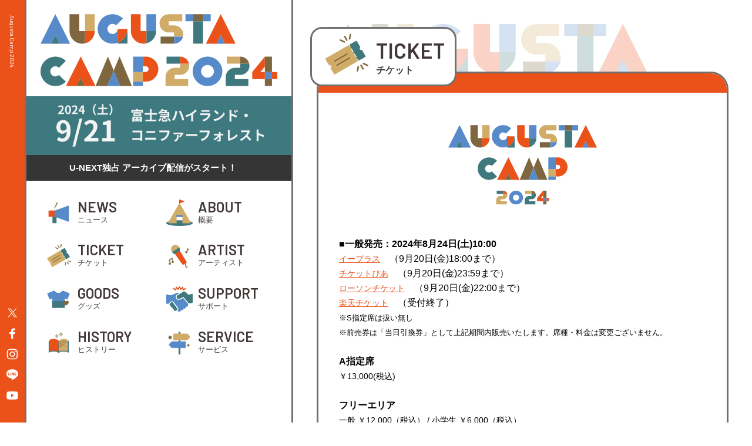

--- FILE ---
content_type: text/html; charset=UTF-8
request_url: https://www.office-augusta.com/ac2024/ticket/
body_size: 12799
content:
<!DOCTYPE html>
<html lang="ja">

<head>
  <meta charset="UTF-8" />
  <meta http-equiv="X-UA-Compatible" content="IE=edge" />
  <meta name="viewport" content="width=device-width, initial-scale=1.0" />
  

  <meta property="og:title" content="Augusta Camp 2024" />
  <meta property="og:type" content="website" />
  <meta property="og:url" content="https://www.office-augusta.com/ac2024" />
  <meta property="og:image" content="https://www.office-augusta.com/ac2024/assets/images/no-image.jpg" />
  <meta property="og:locale" content="ja_JP" />
  <meta property="og:site_name" content="Augusta Camp 2024" />
  <meta property="og:description" content="Augusta Camp 2024。" />
  <meta name="twitter:description" content="Augusta Camp 2024。" />
  <meta name="twitter:image" content="https://www.office-augusta.com/ac2023/assets/images/no-image.jpg" />
  <meta name="twitter:card" content="summary_large_image" />
  <meta name="twitter:title" content="Augusta Camp 2024" />
  <meta name="twitter:site" content="@ac_camp" />

  <!-- favicon -->
  <link rel="apple-touch-icon" sizes="180x180" href="https://www.office-augusta.com/ac2024/wp-content/uploads/2023/08/apple-touch-icon.png" />
  <link rel="shortcut icon" type="image/x-icon" href="https://www.office-augusta.com/ac2024/wp-content/uploads/2023/08/favicon.ico" />



  <link rel="preconnect" href="https://fonts.googleapis.com" />
  <link rel="preconnect" href="https://fonts.gstatic.com" crossorigin />
  <link href="https://fonts.googleapis.com/css2?family=Noto+Sans:wght@400;500;600;700;800;900&family=Barlow:wght@400;500;600;700;800;900&display=swap" rel="stylesheet" />





  <!-- <script src="https://code.jquery.com/jquery-3.6.0.min.js"></script> -->

  <!-- <link rel="stylesheet" href="https://unpkg.com/swiper/swiper-bundle.min.css" />
  <script src="https://unpkg.com/swiper/swiper-bundle.min.js"></script> -->


  
		<!-- All in One SEO 4.6.5 - aioseo.com -->
		<title>TICKET - Augusta Camp 2024</title>
		<meta name="description" content="■一般発売：2024年8月24日(土)10:00 イープラス （9月20日(金)1" />
		<meta name="robots" content="max-image-preview:large" />
		<link rel="canonical" href="https://www.office-augusta.com/ac2024/ticket/" />
		<meta name="generator" content="All in One SEO (AIOSEO) 4.6.5" />
		<meta property="og:locale" content="ja_JP" />
		<meta property="og:site_name" content="Augusta Camp 2024 -" />
		<meta property="og:type" content="article" />
		<meta property="og:title" content="TICKET - Augusta Camp 2024" />
		<meta property="og:description" content="■一般発売：2024年8月24日(土)10:00 イープラス （9月20日(金)1" />
		<meta property="og:url" content="https://www.office-augusta.com/ac2024/ticket/" />
		<meta property="og:image" content="https://www.office-augusta.com/ac2024/wp-content/uploads/2024/06/ogp.jpg" />
		<meta property="og:image:secure_url" content="https://www.office-augusta.com/ac2024/wp-content/uploads/2024/06/ogp.jpg" />
		<meta property="og:image:width" content="1200" />
		<meta property="og:image:height" content="631" />
		<meta property="article:published_time" content="2023-07-10T09:16:24+00:00" />
		<meta property="article:modified_time" content="2024-09-18T05:25:11+00:00" />
		<meta name="twitter:card" content="summary_large_image" />
		<meta name="twitter:title" content="TICKET - Augusta Camp 2024" />
		<meta name="twitter:description" content="■一般発売：2024年8月24日(土)10:00 イープラス （9月20日(金)1" />
		<meta name="twitter:image" content="https://www.office-augusta.com/ac2024/wp-content/uploads/2024/06/ogp.jpg" />
		<script type="application/ld+json" class="aioseo-schema">
			{"@context":"https:\/\/schema.org","@graph":[{"@type":"BreadcrumbList","@id":"https:\/\/www.office-augusta.com\/ac2024\/ticket\/#breadcrumblist","itemListElement":[{"@type":"ListItem","@id":"https:\/\/www.office-augusta.com\/ac2024\/#listItem","position":1,"name":"\u5bb6","item":"https:\/\/www.office-augusta.com\/ac2024\/","nextItem":"https:\/\/www.office-augusta.com\/ac2024\/ticket\/#listItem"},{"@type":"ListItem","@id":"https:\/\/www.office-augusta.com\/ac2024\/ticket\/#listItem","position":2,"name":"TICKET","previousItem":"https:\/\/www.office-augusta.com\/ac2024\/#listItem"}]},{"@type":"Organization","@id":"https:\/\/www.office-augusta.com\/ac2024\/#organization","name":"Augusta Camp 2024","description":"\u4eca\u5e74\u306eAugusta Camp\u306f\u30015\u5e74\u3076\u308a\u306e\u5bcc\u58eb\u6025\u30cf\u30a4\u30e9\u30f3\u30c9\u30fb\u30b3\u30cb\u30d5\u30a1\u30fc\u30d5\u30a9\u30ec\u30b9\u30c8\u3067\u306e\u958b\u50ac\u3002\u201c\u30b3\u30e9\u30dc\u30ec\u30fc\u30b7\u30e7\u30f3\u201d\u3092\u30c6\u30fc\u30de\u306b\u3001\u30aa\u30fc\u30ad\u30e3\u30f3\u306a\u3089\u3067\u306f\u306e\u69d8\u3005\u306a\u30b3\u30e9\u30dc\u304c\u7e70\u308a\u5e83\u3052\u3089\u308c\u307e\u3059\u3002","url":"https:\/\/www.office-augusta.com\/ac2024\/"},{"@type":"WebPage","@id":"https:\/\/www.office-augusta.com\/ac2024\/ticket\/#webpage","url":"https:\/\/www.office-augusta.com\/ac2024\/ticket\/","name":"TICKET - Augusta Camp 2024","description":"\u25a0\u4e00\u822c\u767a\u58f2\uff1a2024\u5e748\u670824\u65e5(\u571f)10:00 \u30a4\u30fc\u30d7\u30e9\u30b9 \uff089\u670820\u65e5(\u91d1)1","inLanguage":"ja","isPartOf":{"@id":"https:\/\/www.office-augusta.com\/ac2024\/#website"},"breadcrumb":{"@id":"https:\/\/www.office-augusta.com\/ac2024\/ticket\/#breadcrumblist"},"datePublished":"2023-07-10T09:16:24+09:00","dateModified":"2024-09-18T14:25:11+09:00"},{"@type":"WebSite","@id":"https:\/\/www.office-augusta.com\/ac2024\/#website","url":"https:\/\/www.office-augusta.com\/ac2024\/","name":"Augusta Camp 2024","inLanguage":"ja","publisher":{"@id":"https:\/\/www.office-augusta.com\/ac2024\/#organization"}}]}
		</script>
		<!-- All in One SEO -->

<link rel='dns-prefetch' href='//cdn.jsdelivr.net' />
<script type="text/javascript">
/* <![CDATA[ */
window._wpemojiSettings = {"baseUrl":"https:\/\/s.w.org\/images\/core\/emoji\/15.0.3\/72x72\/","ext":".png","svgUrl":"https:\/\/s.w.org\/images\/core\/emoji\/15.0.3\/svg\/","svgExt":".svg","source":{"concatemoji":"https:\/\/www.office-augusta.com\/ac2024\/wp-includes\/js\/wp-emoji-release.min.js?ver=6.5.5"}};
/*! This file is auto-generated */
!function(i,n){var o,s,e;function c(e){try{var t={supportTests:e,timestamp:(new Date).valueOf()};sessionStorage.setItem(o,JSON.stringify(t))}catch(e){}}function p(e,t,n){e.clearRect(0,0,e.canvas.width,e.canvas.height),e.fillText(t,0,0);var t=new Uint32Array(e.getImageData(0,0,e.canvas.width,e.canvas.height).data),r=(e.clearRect(0,0,e.canvas.width,e.canvas.height),e.fillText(n,0,0),new Uint32Array(e.getImageData(0,0,e.canvas.width,e.canvas.height).data));return t.every(function(e,t){return e===r[t]})}function u(e,t,n){switch(t){case"flag":return n(e,"\ud83c\udff3\ufe0f\u200d\u26a7\ufe0f","\ud83c\udff3\ufe0f\u200b\u26a7\ufe0f")?!1:!n(e,"\ud83c\uddfa\ud83c\uddf3","\ud83c\uddfa\u200b\ud83c\uddf3")&&!n(e,"\ud83c\udff4\udb40\udc67\udb40\udc62\udb40\udc65\udb40\udc6e\udb40\udc67\udb40\udc7f","\ud83c\udff4\u200b\udb40\udc67\u200b\udb40\udc62\u200b\udb40\udc65\u200b\udb40\udc6e\u200b\udb40\udc67\u200b\udb40\udc7f");case"emoji":return!n(e,"\ud83d\udc26\u200d\u2b1b","\ud83d\udc26\u200b\u2b1b")}return!1}function f(e,t,n){var r="undefined"!=typeof WorkerGlobalScope&&self instanceof WorkerGlobalScope?new OffscreenCanvas(300,150):i.createElement("canvas"),a=r.getContext("2d",{willReadFrequently:!0}),o=(a.textBaseline="top",a.font="600 32px Arial",{});return e.forEach(function(e){o[e]=t(a,e,n)}),o}function t(e){var t=i.createElement("script");t.src=e,t.defer=!0,i.head.appendChild(t)}"undefined"!=typeof Promise&&(o="wpEmojiSettingsSupports",s=["flag","emoji"],n.supports={everything:!0,everythingExceptFlag:!0},e=new Promise(function(e){i.addEventListener("DOMContentLoaded",e,{once:!0})}),new Promise(function(t){var n=function(){try{var e=JSON.parse(sessionStorage.getItem(o));if("object"==typeof e&&"number"==typeof e.timestamp&&(new Date).valueOf()<e.timestamp+604800&&"object"==typeof e.supportTests)return e.supportTests}catch(e){}return null}();if(!n){if("undefined"!=typeof Worker&&"undefined"!=typeof OffscreenCanvas&&"undefined"!=typeof URL&&URL.createObjectURL&&"undefined"!=typeof Blob)try{var e="postMessage("+f.toString()+"("+[JSON.stringify(s),u.toString(),p.toString()].join(",")+"));",r=new Blob([e],{type:"text/javascript"}),a=new Worker(URL.createObjectURL(r),{name:"wpTestEmojiSupports"});return void(a.onmessage=function(e){c(n=e.data),a.terminate(),t(n)})}catch(e){}c(n=f(s,u,p))}t(n)}).then(function(e){for(var t in e)n.supports[t]=e[t],n.supports.everything=n.supports.everything&&n.supports[t],"flag"!==t&&(n.supports.everythingExceptFlag=n.supports.everythingExceptFlag&&n.supports[t]);n.supports.everythingExceptFlag=n.supports.everythingExceptFlag&&!n.supports.flag,n.DOMReady=!1,n.readyCallback=function(){n.DOMReady=!0}}).then(function(){return e}).then(function(){var e;n.supports.everything||(n.readyCallback(),(e=n.source||{}).concatemoji?t(e.concatemoji):e.wpemoji&&e.twemoji&&(t(e.twemoji),t(e.wpemoji)))}))}((window,document),window._wpemojiSettings);
/* ]]> */
</script>
<style id='wp-emoji-styles-inline-css' type='text/css'>

	img.wp-smiley, img.emoji {
		display: inline !important;
		border: none !important;
		box-shadow: none !important;
		height: 1em !important;
		width: 1em !important;
		margin: 0 0.07em !important;
		vertical-align: -0.1em !important;
		background: none !important;
		padding: 0 !important;
	}
</style>
<link rel='stylesheet' id='wp-block-library-css' href='https://www.office-augusta.com/ac2024/wp-includes/css/dist/block-library/style.min.css?ver=6.5.5' type='text/css' media='all' />
<style id='classic-theme-styles-inline-css' type='text/css'>
/*! This file is auto-generated */
.wp-block-button__link{color:#fff;background-color:#32373c;border-radius:9999px;box-shadow:none;text-decoration:none;padding:calc(.667em + 2px) calc(1.333em + 2px);font-size:1.125em}.wp-block-file__button{background:#32373c;color:#fff;text-decoration:none}
</style>
<style id='global-styles-inline-css' type='text/css'>
body{--wp--preset--color--black: #000000;--wp--preset--color--cyan-bluish-gray: #abb8c3;--wp--preset--color--white: #ffffff;--wp--preset--color--pale-pink: #f78da7;--wp--preset--color--vivid-red: #cf2e2e;--wp--preset--color--luminous-vivid-orange: #ff6900;--wp--preset--color--luminous-vivid-amber: #fcb900;--wp--preset--color--light-green-cyan: #7bdcb5;--wp--preset--color--vivid-green-cyan: #00d084;--wp--preset--color--pale-cyan-blue: #8ed1fc;--wp--preset--color--vivid-cyan-blue: #0693e3;--wp--preset--color--vivid-purple: #9b51e0;--wp--preset--gradient--vivid-cyan-blue-to-vivid-purple: linear-gradient(135deg,rgba(6,147,227,1) 0%,rgb(155,81,224) 100%);--wp--preset--gradient--light-green-cyan-to-vivid-green-cyan: linear-gradient(135deg,rgb(122,220,180) 0%,rgb(0,208,130) 100%);--wp--preset--gradient--luminous-vivid-amber-to-luminous-vivid-orange: linear-gradient(135deg,rgba(252,185,0,1) 0%,rgba(255,105,0,1) 100%);--wp--preset--gradient--luminous-vivid-orange-to-vivid-red: linear-gradient(135deg,rgba(255,105,0,1) 0%,rgb(207,46,46) 100%);--wp--preset--gradient--very-light-gray-to-cyan-bluish-gray: linear-gradient(135deg,rgb(238,238,238) 0%,rgb(169,184,195) 100%);--wp--preset--gradient--cool-to-warm-spectrum: linear-gradient(135deg,rgb(74,234,220) 0%,rgb(151,120,209) 20%,rgb(207,42,186) 40%,rgb(238,44,130) 60%,rgb(251,105,98) 80%,rgb(254,248,76) 100%);--wp--preset--gradient--blush-light-purple: linear-gradient(135deg,rgb(255,206,236) 0%,rgb(152,150,240) 100%);--wp--preset--gradient--blush-bordeaux: linear-gradient(135deg,rgb(254,205,165) 0%,rgb(254,45,45) 50%,rgb(107,0,62) 100%);--wp--preset--gradient--luminous-dusk: linear-gradient(135deg,rgb(255,203,112) 0%,rgb(199,81,192) 50%,rgb(65,88,208) 100%);--wp--preset--gradient--pale-ocean: linear-gradient(135deg,rgb(255,245,203) 0%,rgb(182,227,212) 50%,rgb(51,167,181) 100%);--wp--preset--gradient--electric-grass: linear-gradient(135deg,rgb(202,248,128) 0%,rgb(113,206,126) 100%);--wp--preset--gradient--midnight: linear-gradient(135deg,rgb(2,3,129) 0%,rgb(40,116,252) 100%);--wp--preset--font-size--small: 13px;--wp--preset--font-size--medium: 20px;--wp--preset--font-size--large: 36px;--wp--preset--font-size--x-large: 42px;--wp--preset--spacing--20: 0.44rem;--wp--preset--spacing--30: 0.67rem;--wp--preset--spacing--40: 1rem;--wp--preset--spacing--50: 1.5rem;--wp--preset--spacing--60: 2.25rem;--wp--preset--spacing--70: 3.38rem;--wp--preset--spacing--80: 5.06rem;--wp--preset--shadow--natural: 6px 6px 9px rgba(0, 0, 0, 0.2);--wp--preset--shadow--deep: 12px 12px 50px rgba(0, 0, 0, 0.4);--wp--preset--shadow--sharp: 6px 6px 0px rgba(0, 0, 0, 0.2);--wp--preset--shadow--outlined: 6px 6px 0px -3px rgba(255, 255, 255, 1), 6px 6px rgba(0, 0, 0, 1);--wp--preset--shadow--crisp: 6px 6px 0px rgba(0, 0, 0, 1);}:where(.is-layout-flex){gap: 0.5em;}:where(.is-layout-grid){gap: 0.5em;}body .is-layout-flex{display: flex;}body .is-layout-flex{flex-wrap: wrap;align-items: center;}body .is-layout-flex > *{margin: 0;}body .is-layout-grid{display: grid;}body .is-layout-grid > *{margin: 0;}:where(.wp-block-columns.is-layout-flex){gap: 2em;}:where(.wp-block-columns.is-layout-grid){gap: 2em;}:where(.wp-block-post-template.is-layout-flex){gap: 1.25em;}:where(.wp-block-post-template.is-layout-grid){gap: 1.25em;}.has-black-color{color: var(--wp--preset--color--black) !important;}.has-cyan-bluish-gray-color{color: var(--wp--preset--color--cyan-bluish-gray) !important;}.has-white-color{color: var(--wp--preset--color--white) !important;}.has-pale-pink-color{color: var(--wp--preset--color--pale-pink) !important;}.has-vivid-red-color{color: var(--wp--preset--color--vivid-red) !important;}.has-luminous-vivid-orange-color{color: var(--wp--preset--color--luminous-vivid-orange) !important;}.has-luminous-vivid-amber-color{color: var(--wp--preset--color--luminous-vivid-amber) !important;}.has-light-green-cyan-color{color: var(--wp--preset--color--light-green-cyan) !important;}.has-vivid-green-cyan-color{color: var(--wp--preset--color--vivid-green-cyan) !important;}.has-pale-cyan-blue-color{color: var(--wp--preset--color--pale-cyan-blue) !important;}.has-vivid-cyan-blue-color{color: var(--wp--preset--color--vivid-cyan-blue) !important;}.has-vivid-purple-color{color: var(--wp--preset--color--vivid-purple) !important;}.has-black-background-color{background-color: var(--wp--preset--color--black) !important;}.has-cyan-bluish-gray-background-color{background-color: var(--wp--preset--color--cyan-bluish-gray) !important;}.has-white-background-color{background-color: var(--wp--preset--color--white) !important;}.has-pale-pink-background-color{background-color: var(--wp--preset--color--pale-pink) !important;}.has-vivid-red-background-color{background-color: var(--wp--preset--color--vivid-red) !important;}.has-luminous-vivid-orange-background-color{background-color: var(--wp--preset--color--luminous-vivid-orange) !important;}.has-luminous-vivid-amber-background-color{background-color: var(--wp--preset--color--luminous-vivid-amber) !important;}.has-light-green-cyan-background-color{background-color: var(--wp--preset--color--light-green-cyan) !important;}.has-vivid-green-cyan-background-color{background-color: var(--wp--preset--color--vivid-green-cyan) !important;}.has-pale-cyan-blue-background-color{background-color: var(--wp--preset--color--pale-cyan-blue) !important;}.has-vivid-cyan-blue-background-color{background-color: var(--wp--preset--color--vivid-cyan-blue) !important;}.has-vivid-purple-background-color{background-color: var(--wp--preset--color--vivid-purple) !important;}.has-black-border-color{border-color: var(--wp--preset--color--black) !important;}.has-cyan-bluish-gray-border-color{border-color: var(--wp--preset--color--cyan-bluish-gray) !important;}.has-white-border-color{border-color: var(--wp--preset--color--white) !important;}.has-pale-pink-border-color{border-color: var(--wp--preset--color--pale-pink) !important;}.has-vivid-red-border-color{border-color: var(--wp--preset--color--vivid-red) !important;}.has-luminous-vivid-orange-border-color{border-color: var(--wp--preset--color--luminous-vivid-orange) !important;}.has-luminous-vivid-amber-border-color{border-color: var(--wp--preset--color--luminous-vivid-amber) !important;}.has-light-green-cyan-border-color{border-color: var(--wp--preset--color--light-green-cyan) !important;}.has-vivid-green-cyan-border-color{border-color: var(--wp--preset--color--vivid-green-cyan) !important;}.has-pale-cyan-blue-border-color{border-color: var(--wp--preset--color--pale-cyan-blue) !important;}.has-vivid-cyan-blue-border-color{border-color: var(--wp--preset--color--vivid-cyan-blue) !important;}.has-vivid-purple-border-color{border-color: var(--wp--preset--color--vivid-purple) !important;}.has-vivid-cyan-blue-to-vivid-purple-gradient-background{background: var(--wp--preset--gradient--vivid-cyan-blue-to-vivid-purple) !important;}.has-light-green-cyan-to-vivid-green-cyan-gradient-background{background: var(--wp--preset--gradient--light-green-cyan-to-vivid-green-cyan) !important;}.has-luminous-vivid-amber-to-luminous-vivid-orange-gradient-background{background: var(--wp--preset--gradient--luminous-vivid-amber-to-luminous-vivid-orange) !important;}.has-luminous-vivid-orange-to-vivid-red-gradient-background{background: var(--wp--preset--gradient--luminous-vivid-orange-to-vivid-red) !important;}.has-very-light-gray-to-cyan-bluish-gray-gradient-background{background: var(--wp--preset--gradient--very-light-gray-to-cyan-bluish-gray) !important;}.has-cool-to-warm-spectrum-gradient-background{background: var(--wp--preset--gradient--cool-to-warm-spectrum) !important;}.has-blush-light-purple-gradient-background{background: var(--wp--preset--gradient--blush-light-purple) !important;}.has-blush-bordeaux-gradient-background{background: var(--wp--preset--gradient--blush-bordeaux) !important;}.has-luminous-dusk-gradient-background{background: var(--wp--preset--gradient--luminous-dusk) !important;}.has-pale-ocean-gradient-background{background: var(--wp--preset--gradient--pale-ocean) !important;}.has-electric-grass-gradient-background{background: var(--wp--preset--gradient--electric-grass) !important;}.has-midnight-gradient-background{background: var(--wp--preset--gradient--midnight) !important;}.has-small-font-size{font-size: var(--wp--preset--font-size--small) !important;}.has-medium-font-size{font-size: var(--wp--preset--font-size--medium) !important;}.has-large-font-size{font-size: var(--wp--preset--font-size--large) !important;}.has-x-large-font-size{font-size: var(--wp--preset--font-size--x-large) !important;}
.wp-block-navigation a:where(:not(.wp-element-button)){color: inherit;}
:where(.wp-block-post-template.is-layout-flex){gap: 1.25em;}:where(.wp-block-post-template.is-layout-grid){gap: 1.25em;}
:where(.wp-block-columns.is-layout-flex){gap: 2em;}:where(.wp-block-columns.is-layout-grid){gap: 2em;}
.wp-block-pullquote{font-size: 1.5em;line-height: 1.6;}
</style>
<link rel='stylesheet' id='main-stylesheet-css' href='https://www.office-augusta.com/ac2024/wp-content/themes/ac2024/assets/css/style.css?ver=11111111111111111111' type='text/css' media='all' />
<link rel='stylesheet' id='slick-css-css' href='https://cdn.jsdelivr.net/npm/slick-carousel@1.8.1/slick/slick.css?ver=6.5.5' type='text/css' media='all' />
<link rel='stylesheet' id='slick-theme-css-css' href='https://cdn.jsdelivr.net/npm/slick-carousel@1.8.1/slick/slick-theme.css?ver=6.5.5' type='text/css' media='all' />
<script type="text/javascript" src="https://www.office-augusta.com/ac2024/wp-includes/js/jquery/jquery.min.js?ver=3.7.1" id="jquery-core-js"></script>
<script type="text/javascript" src="https://www.office-augusta.com/ac2024/wp-includes/js/jquery/jquery-migrate.min.js?ver=3.4.1" id="jquery-migrate-js"></script>
<link rel="https://api.w.org/" href="https://www.office-augusta.com/ac2024/wp-json/" /><link rel="alternate" type="application/json" href="https://www.office-augusta.com/ac2024/wp-json/wp/v2/pages/64" /><link rel="EditURI" type="application/rsd+xml" title="RSD" href="https://www.office-augusta.com/ac2024/xmlrpc.php?rsd" />
<meta name="generator" content="WordPress 6.5.5" />
<link rel='shortlink' href='https://www.office-augusta.com/ac2024/?p=64' />
<link rel="alternate" type="application/json+oembed" href="https://www.office-augusta.com/ac2024/wp-json/oembed/1.0/embed?url=https%3A%2F%2Fwww.office-augusta.com%2Fac2024%2Fticket%2F" />
<link rel="alternate" type="text/xml+oembed" href="https://www.office-augusta.com/ac2024/wp-json/oembed/1.0/embed?url=https%3A%2F%2Fwww.office-augusta.com%2Fac2024%2Fticket%2F&#038;format=xml" />
</head>
<style>
  @media screen and (max-width: 960px) {
    body.fixed {
      overflow: hidden;
      position: fixed !important;
      width: 100%;
      height: 100%;
    }
  }

  @media screen and (max-width: 600px) {
    #wpadminbar {
      position: fixed !important;
    }
  }
</style>

<body id="top">
  <div class="sp-head">
    <div class="sp-header">
      <div class="p-menu__logo">
        <a href="https://www.office-augusta.com/ac2024/">
          <img src="https://www.office-augusta.com/ac2024/wp-content/themes/ac2024/assets/images/logo.svg" alt="" />
        </a>
      </div>
    </div>

    <div class="hm">
      <button class="hamburger-menu">
        <span class="line line1"></span>
        <span class="line line2"></span>
        <span class="line line3"></span>
      </button>
    </div>
    <nav class="nav-links" id="nav-links">
      <header class="l-header spArea-l">
        <div class="menu-wrao">
          <div class="p-menu">
            <div class="p-menu__area">


              <img src="https://www.office-augusta.com/ac2024/wp/wp-content/uploads/2024/06/menu-banner.jpg" alt="">
            </div>
            <div class="p-menu__info">
              <div class="scrolling-text">
                <span>
                  <div class="widget widget_block">U-NEXT独占 アーカイブ配信がスタート！</div>                </span>

              </div>
            </div>
            <!-- 

            <div class="p-menu__wrap">
              <ul id="menu-menu1" class="menu"><li class="menu-item menu-item-type-post_type menu-item-object-page p-menu__list"><a href="https://www.office-augusta.com/ac2024/news/"><img src="https://www.office-augusta.com/ac2024/wp-content/uploads/2024/06/news.png" alt="" class="menu-icon" /><div class="p-menu__list_txt"><p>NEWS</p><p class="menu-description">ニュース</p></div></a></li>
<li class="menu-item menu-item-type-post_type menu-item-object-page menu-item-has-children p-menu__list"><a href="https://www.office-augusta.com/ac2024/about/"><img src="https://www.office-augusta.com/ac2024/wp-content/uploads/2024/06/about.png" alt="" class="menu-icon" /><div class="p-menu__list_txt"><p>ABOUT</p><p class="menu-description">概要</p></div></a>
<div class="subs">
<ul class="sub-menu">
	<li class="menu-item menu-item-type-custom menu-item-object-custom sub-menu__item"><a href="/ac2024/about/#event">- EVENT</a></li>
	<li class="menu-item menu-item-type-custom menu-item-object-custom sub-menu__item"><a href="/ac2024/about/#access">- ACCESS</a></li>
	<li class="menu-item menu-item-type-custom menu-item-object-custom sub-menu__item"><a href="/ac2024/about/#guideline">- GUIDELINE</a></li>
</ul>
</div>
</li>
<li class="menu-item menu-item-type-post_type menu-item-object-page current-menu-item page_item page-item-64 current_page_item p-menu__list"><a href="https://www.office-augusta.com/ac2024/ticket/"><img src="https://www.office-augusta.com/ac2024/wp-content/uploads/2024/06/ticket-icon.png" alt="" class="menu-icon" /><div class="p-menu__list_txt"><p>TICKET</p><p class="menu-description">チケット</p></div></a></li>
<li class="menu-item menu-item-type-post_type menu-item-object-page menu-item-has-children p-menu__list"><a href="https://www.office-augusta.com/ac2024/artist/"><img src="https://www.office-augusta.com/ac2024/wp-content/uploads/2024/06/mike-icon.png" alt="" class="menu-icon" /><div class="p-menu__list_txt"><p>ARTIST</p><p class="menu-description">アーティスト</p></div></a>
<div class="subs">
<ul class="sub-menu">
	<li class="menu-item menu-item-type-post_type menu-item-object-page sub-menu__item"><a href="https://www.office-augusta.com/ac2024/artist/">PROFILE</a></li>
	<li class="menu-item menu-item-type-custom menu-item-object-custom sub-menu__item"><a href="https://www.office-augusta.com/ac2024/playlist/">PLAYLIST</a></li>
</ul>
</div>
</li>
<li class="menu-item menu-item-type-post_type menu-item-object-page p-menu__list"><a href="https://www.office-augusta.com/ac2024/goods/"><img src="https://www.office-augusta.com/ac2024/wp-content/uploads/2024/06/goods-icon.png" alt="" class="menu-icon" /><div class="p-menu__list_txt"><p>GOODS</p><p class="menu-description">グッズ</p></div></a></li>
<li class="menu-item menu-item-type-custom menu-item-object-custom menu-item-home p-menu__list"><a href="https://www.office-augusta.com/ac2024/#support"><img src="https://www.office-augusta.com/ac2024/wp-content/uploads/2024/06/support.png" alt="" class="menu-icon" /><div class="p-menu__list_txt"><p>SUPPORT</p><p class="menu-description">サポート</p></div></a></li>
<li class="menu-item menu-item-type-post_type menu-item-object-page p-menu__list"><a href="https://www.office-augusta.com/ac2024/history/"><img src="https://www.office-augusta.com/ac2024/wp-content/uploads/2024/06/history.png" alt="" class="menu-icon" /><div class="p-menu__list_txt"><p>HISTORY</p><p class="menu-description">ヒストリー</p></div></a></li>
<li class="menu-item menu-item-type-custom menu-item-object-custom menu-item-has-children p-menu__list"><a><img src="https://www.office-augusta.com/ac2024/wp-content/uploads/2024/06/survice.png" alt="" class="menu-icon" /><div class="p-menu__list_txt"><p>SERVICE</p><p class="menu-description">サービス</p></div></a>
<div class="subs">
<ul class="sub-menu">
	<li class="menu-item menu-item-type-custom menu-item-object-custom sub-menu__item"><a href="https://www.office-augusta.com/ac2024/kidsarea_info/">KIDS AREA</a></li>
	<li class="menu-item menu-item-type-custom menu-item-object-custom sub-menu__item"><a href="https://www.office-augusta.com/ac2024/areamap_info/">AREA MAP</a></li>
	<li class="menu-item menu-item-type-custom menu-item-object-custom sub-menu__item"><a href="https://www.office-augusta.com/ac2024/foods">FOODS</a></li>
	<li class="timer-menu1 menu-item menu-item-type-custom menu-item-object-custom sub-menu__item"><a href="https://www.office-augusta.com/ac2024/infobook.pdf">INFOBOOK</a></li>
</ul>
</div>
</li>
</ul>            </div> -->



            <div class="p-menu__wrap">
              <ul class="p-menu--sub">
                <li class="p-menu__list _01">
                  <a href="https://www.office-augusta.com/ac2024/news/">
                    <div class="p-menu__list_icon">
                      <img src="https://www.office-augusta.com/ac2024/wp-content/themes/ac2024/assets/images/news.png" alt="" />
                    </div>
                    <div class="p-menu__list_txt">
                      <span>NEWS</span>
                      <span>ニュース</span>
                    </div>
                  </a>
                </li>
                <li class="p-menu__list _02">
                  <a href="https://www.office-augusta.com/ac2024/about/">
                    <div class="p-menu__list_icon">
                      <img src="https://www.office-augusta.com/ac2024/wp-content/themes/ac2024/assets/images/about.png" alt="" />
                    </div>
                    <div class="p-menu__list_txt">
                      <span>ABOUT</span>
                      <span>概要</span>
                    </div>
                  </a>
                  <ul>
                    <li class=""><a href="https://www.office-augusta.com/ac2024/about/#event">- EVENT</a></li>
                    <li class=""><a href="https://www.office-augusta.com/ac2024/about/#access">- ACCESS</a></li>
                    <li class=""><a href="https://www.office-augusta.com/ac2024/about/#guideline" target="blank">- GUIDELINE</a></li>
                  </ul>
                </li>
                <li class="p-menu__list">
                  <a href="https://www.office-augusta.com/ac2024/ticket/">
                    <div class="p-menu__list_icon">
                      <img src="https://www.office-augusta.com/ac2024/wp-content/themes/ac2024/assets/images/ticket-icon.png" alt="" />
                    </div>
                    <div class="p-menu__list_txt">
                      <span>TICKET</span>
                      <span>チケット</span>
                    </div>
                  </a>
                </li>

                <li class="p-menu__list">
                  <a href="https://www.office-augusta.com/ac2024/artist/">
                    <div class="p-menu__list_icon">
                      <img src="https://www.office-augusta.com/ac2024/wp-content/themes/ac2024/assets/images/mike-icon.png" alt="" />
                    </div>
                    <div class="p-menu__list_txt">
                      <span>ARTIST</span>
                      <span>アーティスト</span>
                    </div>
                  </a>
                  <ul>
                    <li class="list-sub"><a href="https://www.office-augusta.com/ac2024/artist/">- PROFILE</a></li>
                    <li class="list-sub"><a href="https://www.office-augusta.com/ac2024/playlist/">- PLAYLIST</a></li>
                  </ul>
                </li>
                <li class="p-menu__list">
                  <a href="https://www.office-augusta.com/ac2024/goods">
                    <div class="p-menu__list_icon">
                      <img src="https://www.office-augusta.com/ac2024/wp-content/themes/ac2024/assets/images/goods-icon.png" alt="" />
                    </div>
                    <div class="p-menu__list_txt">
                      <span>GOODS</span>
                      <span>グッズ</span>
                    </div>
                  </a>
                </li>
                <li class="p-menu__list">
                  <a href="https://www.office-augusta.com/ac2024/#support">
                    <div class="p-menu__list_icon">
                      <img src="https://www.office-augusta.com/ac2024/wp-content/themes/ac2024/assets/images/support.png" alt="" />
                    </div>
                    <div class="p-menu__list_txt">
                      <span>SUPPORT</span>
                      <span>協賛</span>
                    </div>
                  </a>
                </li>
                <li class="p-menu__list">
                  <a href="https://www.office-augusta.com/ac2024/history/">
                    <div class="p-menu__list_icon">
                      <img src="https://www.office-augusta.com/ac2024/wp-content/themes/ac2024/assets/images/history.png" alt="" />
                    </div>
                    <div class="p-menu__list_txt">
                      <span>HISTORY</span>
                      <span>ヒストリー</span>
                    </div>
                  </a>
                </li>
                <li class="p-menu__list">
                  <a href="history.html">
                    <div class="p-menu__list_icon">
                      <img src="https://www.office-augusta.com/ac2024/wp-content/themes/ac2024/assets/images/survice.png" alt="" />
                    </div>
                    <div class="p-menu__list_txt">
                      <span>SERVICE</span>
                      <span>サービス</span>
                    </div>
                  </a>
                  <ul>
                    <li class=""><a href="https://www.office-augusta.com/ac2024/kidsarea_info/">- KIDS AREA</a></li>
                    <li class=""><a href="https://www.office-augusta.com/ac2024/foods">- FOODS</a></li>
                    <li><a href="https://www.office-augusta.com/ac2024/areamap_info/">- AREA MAP</a></li>
					<li class="timer-menu1"><a href="https://www.office-augusta.com/ac2024/infobook.pdf" target="blank">- INFOBOOK</a></li>
                  </ul>

                </li>
              </ul>
            </div>

          </div>
          <div class="p-menu__footer _sp">
            <div class="p-menu__footer_sns">
              <div class="p-menu__footer_sns--list">
                <a href="https://twitter.com/ac_camp" target="_blank">
                  <img src="https://www.office-augusta.com/ac2024/wp-content/themes/ac2024/assets/images/x.svg" alt="" />
                </a>
              </div>
              <div class="p-menu__footer_sns--list">
                <a href="https://www.facebook.com/augustacamp.official" target="_blank">
                  <img src="https://www.office-augusta.com/ac2024/wp-content/themes/ac2024/assets/images/sns_fb.svg" alt="" />
                </a>
              </div>
              <div class="p-menu__footer_sns--list">
                <a href="https://www.instagram.com/augusta_camp_official/?hl=ja" target="_blank">
                  <img src="https://www.office-augusta.com/ac2024/wp-content/themes/ac2024/assets/images/sns_ig.svg" alt="" />
                </a>
              </div>
              <div class="p-menu__footer_sns--list">
                <a href="https://page.line.me/scf8305t?openQrModal=true" target="_blank">
                  <img src="https://www.office-augusta.com/ac2024/wp-content/themes/ac2024/assets/images/sns_ln.svg" alt="" />
                </a>
              </div>
              <div class="p-menu__footer_sns--list">
                <a href="https://www.youtube.com/user/OfficeAugusta" target="_blank">
                  <img src="https://www.office-augusta.com/ac2024/wp-content/themes/ac2024/assets/images/sns_yt.svg" alt="" />
                </a>
              </div>
            </div>

          </div>
        </div>
      </header>
    </nav>
  </div>

  <div class="wrap">
    <div class="p-menu__footer">
      <div class="p-menu__content">
        <p class="footer-titile">
          Augusta Camp 2024
        </p>
        <div class="p-menu__footer_sns">
          <div class="p-menu__footer_sns--list">
            <a href="https://twitter.com/ac_camp" target="_blank">
              <img src="https://www.office-augusta.com/ac2024/wp-content/themes/ac2024/assets/images/x.svg" alt="" />
            </a>
          </div>
          <div class="p-menu__footer_sns--list">
            <a href="https://www.facebook.com/augustacamp.official" target="_blank">
              <img src="https://www.office-augusta.com/ac2024/wp-content/themes/ac2024/assets/images/sns_fb.svg" alt="" />
            </a>
          </div>
          <div class="p-menu__footer_sns--list">
            <a href="https://www.instagram.com/augusta_camp_official/?hl=ja" target="_blank">
              <img src="https://www.office-augusta.com/ac2024/wp-content/themes/ac2024/assets/images/sns_ig.svg" alt="" />
            </a>
          </div>
          <div class="p-menu__footer_sns--list">
            <a href="https://page.line.me/scf8305t?openQrModal=true" target="_blank">
              <img src="https://www.office-augusta.com/ac2024/wp-content/themes/ac2024/assets/images/sns_ln.svg" alt="" />
            </a>
          </div>
          <div class="p-menu__footer_sns--list">
            <a href="https://www.youtube.com/user/OfficeAugusta" target="_blank">
              <img src="https://www.office-augusta.com/ac2024/wp-content/themes/ac2024/assets/images/sns_yt.svg" alt="" />
            </a>
          </div>
        </div>
        <!-- <p>©2022 Office Augusta Co.,LTD. All Rights Reserved.</p> -->
      </div>
    </div>
    <header class="l-header pcArea-l">
      <div class="p-menu">
        <div class="p-menu__logo">
          <a href="https://www.office-augusta.com/ac2024/">
            <img src="https://www.office-augusta.com/ac2024/wp-content/themes/ac2024/assets/images/logo.svg" alt="" />
          </a>
        </div>

        <div class="p-menu__area">
          <img src="https://www.office-augusta.com/ac2024/wp/wp-content/uploads/2024/06/menu-banner.jpg" alt="">
        </div>
        <div class="p-menu__info">
          <div class="scrolling-text">
            <span>
              <div class="widget widget_block">U-NEXT独占 アーカイブ配信がスタート！</div>            </span>

          </div>
        </div>


        <div class="p-menu__wrap">
          <div class="p-menu__wrap">
            <ul id="menu-menu1-1" class="menu"><li class="menu-item menu-item-type-post_type menu-item-object-page p-menu__list"><a href="https://www.office-augusta.com/ac2024/news/"><img src="https://www.office-augusta.com/ac2024/wp-content/uploads/2024/06/news.png" alt="" class="menu-icon" /><div class="p-menu__list_txt"><p>NEWS</p><p class="menu-description">ニュース</p></div></a></li>
<li class="menu-item menu-item-type-post_type menu-item-object-page menu-item-has-children p-menu__list"><a href="https://www.office-augusta.com/ac2024/about/"><img src="https://www.office-augusta.com/ac2024/wp-content/uploads/2024/06/about.png" alt="" class="menu-icon" /><div class="p-menu__list_txt"><p>ABOUT</p><p class="menu-description">概要</p></div></a>
<div class="subs">
<ul class="sub-menu">
	<li class="menu-item menu-item-type-custom menu-item-object-custom sub-menu__item"><a href="/ac2024/about/#event">- EVENT</a></li>
	<li class="menu-item menu-item-type-custom menu-item-object-custom sub-menu__item"><a href="/ac2024/about/#access">- ACCESS</a></li>
	<li class="menu-item menu-item-type-custom menu-item-object-custom sub-menu__item"><a href="/ac2024/about/#guideline">- GUIDELINE</a></li>
</ul>
</div>
</li>
<li class="menu-item menu-item-type-post_type menu-item-object-page current-menu-item page_item page-item-64 current_page_item p-menu__list"><a href="https://www.office-augusta.com/ac2024/ticket/"><img src="https://www.office-augusta.com/ac2024/wp-content/uploads/2024/06/ticket-icon.png" alt="" class="menu-icon" /><div class="p-menu__list_txt"><p>TICKET</p><p class="menu-description">チケット</p></div></a></li>
<li class="menu-item menu-item-type-post_type menu-item-object-page menu-item-has-children p-menu__list"><a href="https://www.office-augusta.com/ac2024/artist/"><img src="https://www.office-augusta.com/ac2024/wp-content/uploads/2024/06/mike-icon.png" alt="" class="menu-icon" /><div class="p-menu__list_txt"><p>ARTIST</p><p class="menu-description">アーティスト</p></div></a>
<div class="subs">
<ul class="sub-menu">
	<li class="menu-item menu-item-type-post_type menu-item-object-page sub-menu__item"><a href="https://www.office-augusta.com/ac2024/artist/">PROFILE</a></li>
	<li class="menu-item menu-item-type-custom menu-item-object-custom sub-menu__item"><a href="https://www.office-augusta.com/ac2024/playlist/">PLAYLIST</a></li>
</ul>
</div>
</li>
<li class="menu-item menu-item-type-post_type menu-item-object-page p-menu__list"><a href="https://www.office-augusta.com/ac2024/goods/"><img src="https://www.office-augusta.com/ac2024/wp-content/uploads/2024/06/goods-icon.png" alt="" class="menu-icon" /><div class="p-menu__list_txt"><p>GOODS</p><p class="menu-description">グッズ</p></div></a></li>
<li class="menu-item menu-item-type-custom menu-item-object-custom menu-item-home p-menu__list"><a href="https://www.office-augusta.com/ac2024/#support"><img src="https://www.office-augusta.com/ac2024/wp-content/uploads/2024/06/support.png" alt="" class="menu-icon" /><div class="p-menu__list_txt"><p>SUPPORT</p><p class="menu-description">サポート</p></div></a></li>
<li class="menu-item menu-item-type-post_type menu-item-object-page p-menu__list"><a href="https://www.office-augusta.com/ac2024/history/"><img src="https://www.office-augusta.com/ac2024/wp-content/uploads/2024/06/history.png" alt="" class="menu-icon" /><div class="p-menu__list_txt"><p>HISTORY</p><p class="menu-description">ヒストリー</p></div></a></li>
<li class="menu-item menu-item-type-custom menu-item-object-custom menu-item-has-children p-menu__list"><a><img src="https://www.office-augusta.com/ac2024/wp-content/uploads/2024/06/survice.png" alt="" class="menu-icon" /><div class="p-menu__list_txt"><p>SERVICE</p><p class="menu-description">サービス</p></div></a>
<div class="subs">
<ul class="sub-menu">
	<li class="menu-item menu-item-type-custom menu-item-object-custom sub-menu__item"><a href="https://www.office-augusta.com/ac2024/kidsarea_info/">KIDS AREA</a></li>
	<li class="menu-item menu-item-type-custom menu-item-object-custom sub-menu__item"><a href="https://www.office-augusta.com/ac2024/areamap_info/">AREA MAP</a></li>
	<li class="menu-item menu-item-type-custom menu-item-object-custom sub-menu__item"><a href="https://www.office-augusta.com/ac2024/foods">FOODS</a></li>
	<li class="timer-menu1 menu-item menu-item-type-custom menu-item-object-custom sub-menu__item"><a href="https://www.office-augusta.com/ac2024/infobook.pdf">INFOBOOK</a></li>
</ul>
</div>
</li>
</ul>          </div>

        </div>
      </div>
    </header>
<main class="l-main page">
    <div class="p-background">
        <div class="c-content">
            <div class="c-content__title">
                <div class="c-content__title_img">
                    <img src="https://www.office-augusta.com/ac2024/wp-content/uploads/2024/06/ticket-icon.png" alt="" />
                </div>
                <div class="c-content__title_txt">
                    <h4>TICKET
                    </h4>
                    <span>チケット</span>
                </div>
            </div>
            <div class="c-content__inner">
                <div class="u-deco bg-red"></div>

                <div class="ticket-wrapper pages">
                    <p>&nbsp;</p>
<p>&nbsp;</p>
<div class="p-front-content__intro_logo"><img decoding="async" src="https://www.office-augusta.com/ac2024/wp-content/uploads/2024/06/logo-1.svg" alt="" /></div>
<p><strong><span style="font-size: 1rem;">■一般発売：2024年8月24日(土)10:00</span></strong><br />
<a href="https://eplus.jp/ac2024/"><span style="font-size: 0.9rem;">イープラス</span></a>　（9月20日(金)18:00まで）<br />
<a href="https://w.pia.jp/t/augusta-camp24/"><span style="font-size: 0.9rem;">チケットぴあ</span></a>　（9月20日(金)23:59まで）<br />
<a href="https://l-tike.com/augustacamp2024/"><span style="font-size: 0.9rem;">ローソンチケット</span></a>　（9月20日(金)22:00まで）<br />
<a href="https://r-t.jp/augusta"><span style="font-size: 0.9rem;">楽天チケット</span></a>　（受付終了）<br />
<!--<strong><span style="font-size: 1rem;">■NTTドコモ・スタジオ＆ライブチケット特別先行：2024年8月10日(土)12:00～2024年8月18日(日)23:59</span></strong>
<a href="https://dsnl-ticket.com/"><span style="font-size: 0.9rem;">お申込みはこちら</span></a>
&nbsp;

<strong><span style="font-size: 1rem;">■楽天四次先行：2024年8月8日(木)10:00～2024年8月18日(日)23:59</span></strong>
<a href="https://r-t.jp/augusta"><span style="font-size: 0.9rem;">お申込みはこちら</span></a>
&nbsp;

<strong><span style="font-size: 1rem;">■ローソンチケットプレリクエスト五次先行：2024年8月13日（火）12:00～2024年8月18日（日）23:59</span></strong>
<a href="https://l-tike.com/augustacamp2024/"><span style="font-size: 0.9rem;">お申込みはこちら</span></a>
&nbsp;

<strong><span style="font-size: 1rem;">■チケットぴあプレリザーブ四次先行：2024年８月15日(木)11:00～2024年8月20日(火)23:59</span></strong>
<a href="https://w.pia.jp/t/augusta-camp24/"><span style="font-size: 0.9rem;">お申込みはこちら</span></a>
&nbsp;

<strong><span style="font-size: 1rem;">■イープラスプレオーダー三次先行：2024年8月16日(金)12:00～2024年8月20日(火)18:00</span></strong>
<a href="https://eplus.jp/ac2024/"><span style="font-size: 0.9rem;">お申込みはこちら</span></a>
&nbsp;--></p>
<p><span style="font-size: 0.8rem;">※S指定席は扱い無し</span><br />
<span style="font-size: 0.8rem;">※前売券は「当日引換券」として上記期間内販売いたします。席種・料金は変更ございません。</span></p>
<p>&nbsp;</p>
<p><span style="font-size: 1rem;"><strong>A指定席</strong></span><br />
<span style="font-size: 0.9rem;">￥13,000(税込)</span></p>
<p>&nbsp;</p>
<p><span style="font-size: 1rem;"><strong>フリーエリア</strong></span><br />
<span style="font-size: 0.9rem;">一般 ￥12,000（税込） / 小学生 ￥6,000（税込）</span></p>
<p>&nbsp;</p>
<p><span style="font-size: 0.9rem;">イベントガイドラインをよくお読みいただいた上でお申込みください。</span></p>
<p><span style="font-size: 0.9rem;">ガイドラインは<a href="./about/#guideline">こちら</a></span></p>
<p>&nbsp;</p>
<p>&nbsp;</p>
<h4>■ 席種・料金（電子チケット・紙チケットの選択制）</h4>
<p><img fetchpriority="high" decoding="async" src="https://www.office-augusta.com/ac2024/wp-content/uploads/2024/06/sheat.jpg" alt="" width="1600" height="1074" class="custom-image-size alignnone wp-image-896" /></p>
<p><span style="font-size: 0.8rem;">※場内レイアウトは変更になる可能性がございます。</span></p>
<p>&nbsp;</p>
<p>&nbsp;</p>
<p><strong>①S指定席 / 枚数制限4枚 <span style="color: #ff0000;">SOLD OUT</span></strong><br />
￥15,000(税込)<br />
<span style="font-size: 0.9rem;">※ステージに近いエリア指定となります。</span><br />
<span style="font-size: 0.9rem;">※S席の販売は、オフィシャルファンクラブ先行受付のみとなります</span><br />
<span style="font-size: 0.9rem;">一般発売はございませんので、ご希望の方はお早めにお申し込みください。</span><br />
<span style="font-size: 0.9rem;">※小学生以上有料</span><br />
<span style="font-size: 0.9rem;">※未就学児童は保護者の膝上での観覧が可能です。</span><br />
<span style="font-size: 0.9rem;">未就学児でもお席が必要な場合は、同行の保護者の方とは別途チケットをご購入ください。</span></p>
<p>&nbsp;</p>
<p><strong>②A指定席 / 枚数制限4枚</strong></p>
<p><span style="font-size: 1rem;">￥13,000(税込)</span><br />
<span style="font-size: 0.8rem;">※小学生以上有料</span><br />
<span style="font-size: 0.8rem;">※未就学児童は保護者の膝上での観覧が可能です。</span><span style="font-size: 0.8rem;">未就学児でもお席が必要な場合は、同行の保護者の方とは別途チケットをご購入ください。</span><br />
<span style="font-size: 0.8rem;">※予定枚数に達し次第、一般発売前に販売を終了させていただく場合があります。</span></p>
<p>&nbsp;</p>
<p><strong>③フリーエリア（一般）　/ 枚数制限4枚</strong><br />
￥12,000（税込）<br />
<span style="font-size: 0.8rem;">※小学生以上有料。小学生のお子様は「④フリーエリア（小学生）」でもご購入いただけます。</span><br />
<span style="font-size: 0.8rem;">※入場整理番号付き</span><br />
<span style="font-size: 0.8rem;">※予定枚数に達し次第、一般発売前に販売を終了させていただく場合があります。</span></p>
<p>&nbsp;</p>
<p><strong>④フリーエリア（小学生）【フリーエリア限定】</strong><br />
￥6,000（税込）<br />
<span style="font-size: 0.8rem;">※小学生以下のお子様が対象となります。</span><br />
<span style="font-size: 0.8rem;">※未就学児童はシート内での観覧が可能です。</span><br />
<span style="font-size: 0.8rem;">※小学生のお子様のみでのご来場は不可となります。保護者の方がご同行ください。</span><br />
<span style="font-size: 0.8rem;">※入場時に身分証を確認させていただきますので、</span><br />
<span style="font-size: 0.8rem;">当日、保護者の方はお子様の年齢が確認できる書類（保険証など）をお持ちください。</span><br />
<span style="font-size: 0.8rem;">※入場整理番号付き</span></p>
<p>&nbsp;</p>
<p><strong>《フリーエリアについて》</strong><br />
<span style="font-size: 0.9rem;">エリア内はフリーエリアのチケットをご購入の方専用のスペースになります。</span><br />
<span style="font-size: 0.9rem;">（整理番号付き、エリア内自由）</span><br />
<span style="font-size: 0.9rem;">オリジナルシート（50cm×50cm）を特典としてお一人様1枚お配りします。</span><br />
<span style="font-size: 0.9rem;">小学生チケットをご購入の方にも1枚お配りします。（オリジナルシートは当日特典受付にて配布予定です）</span><br />
<span style="font-size: 0.9rem;">エリア内では配布するオリジナルシートを目安に、スペースを譲り合ってご観覧ください。</span><br />
<span style="font-size: 0.8rem;">※過度な場所取りはご遠慮ください。</span><br />
<span style="font-size: 0.8rem;">※椅子の持ち込みは、オリジナルシート内のご利用で、折り畳みができる椅子に限らせていただきます。</span><br />
<span style="font-size: 0.8rem;">※立見での観覧は可能ですが、周りのお客様のご迷惑にならないよう、ご配慮いただきますようお願いいたします。</span><br />
<span style="font-size: 0.8rem;">※未就学児童はシート内での観覧が可能です。</span><br />
<span style="font-size: 0.8rem;">※S指定席・A指定席よりも後方エリアとなります。</span><br />
<span style="font-size: 0.8rem;">※予定枚数に達し次第、一般発売前に販売を終了させていただく場合があります。</span></p>
<p>&nbsp;</p>
<p><strong>＜前夜祭＞</strong></p>
<p><!--
<strong>■ファンクラブ先行受付期間： 2024年8月20日(火)18:00～2024年9月1日(日)23:59まで</strong>

▼杏子オフィシャルファンクラブ「杏子椿」 <a href="http://www.ankotsubaki.com/" target="_blank" rel="noopener">http://www.ankotsubaki.com/</a>
▼山崎まさよしオフィシャルファンクラブ「BOOGIE HOUSE」　<a href="http://www.boogie-house.com/" target="_blank" rel="noopener">http://www.boogie-house.com/</a>
▼スキマスイッチオフィシャルファンクラブ「DELUXE」　<a href="http://www.sukima-de-luxe.com/" target="_blank" rel="noopener">http://www.sukima-de-luxe.com/</a>
▼秦 基博オフィシャルファンクラブ「Home Ground」　<a href="https://www.home-ground.tv/" target="_blank" rel="noopener">https://www.home-ground.tv/</a>
▼長澤知之コミュニティサイト「IN MY ROOM -NAGASAWA TOMOYUKI CLUB-」 <a href="https://nagasawainmyroom.com/" target="_blank" rel="noopener">https://nagasawainmyroom.com/</a>

▼オーガスタモバイル　<a href="http://sp.augusta-mobile.com/" target="_blank" rel="noopener">http://sp.augusta-mobile.com/</a>
▼Augusta Crew　<a href="https://www.fansnet.jp/augustacrew" target="_blank" rel="noopener">https://www.fansnet.jp/augustacrew</a>

※チケット一般発売日調整中--></p>
<p>一般発売：2024年9月9日（月）10:00～<br />
公開リハーサル会場観覧券　全席指定￥2,500（税込）</p>
<p>&nbsp;</p>
<p>＜イープラス＞ <a href="https://eplus.jp/ac2024/" target="_blank" rel="noopener">https://eplus.jp/ac2024/</a><br />
～9/19(木)18:00まで<br />
＜ローソンチケット＞ <a href="https://l-tike.com/augustacamp2024/" target="_blank" rel="noopener">https://l-tike.com/augustacamp2024/</a><br />
～9/19(木)22:00まで<br />
＜チケットぴあ＞ <a href="https://w.pia.jp/t/augusta-camp24/" target="_blank" rel="noopener">https://w.pia.jp/t/augusta-camp24/</a><br />
～9/19(木)23:59まで</p>
<p>&nbsp;</p>
<p><strong>■お問い合わせ：SOGO TOKYO</strong><br />
03-3405-9999(月〜土 12:00〜13:00 / 16:00〜19:00※日 曜・祝日を除く)<br />
<a href="http://www.sogotokyo.com/" target="_blank" rel="noopener">http://www.sogotokyo.com/</a></p>
<p>&nbsp;</p>
<p><a href="https://www.office-augusta.com/ac2024/about/#guideline">ガイドラインはこちら</a></p>
<p>&nbsp;</p>
<p><!--&nbsp;


<h4><span style="font-size: 0.9rem;"><s>■ FC先行：2024年5月11日（土）18:00 〜 2024年6月2日（日） 23:59まで</s>  <span style="color: #ff0000;"><strong>終了しました</strong></span></span></h4>


<span style="font-size: 0.9rem;"><s>杏子オフィシャルファンクラブ「杏子椿」
山崎まさよしオフィシャルファンクラブ「BOOGIE HOUSE」
スキマスイッチオフィシャルファンクラブ「DELUXE」
秦 基博オフィシャルファンクラブ「Home Ground」
長澤知之コミュニティサイト「IN MY ROOM -NAGASAWA TOMOYUKI CLUB-」</s></span>

<span style="font-size: 0.9rem;"><s>オーガスタモバイル
Augusta Crew</s></span>

<span style="font-size: 0.9rem;"><s>※期間内のご入会で、チケット先行にお申込みいただけます</s></span>

&nbsp;

&nbsp;


<h4><span style="font-size: 0.9rem;"><s>■ オフィシャル先行：2024年6月3日(月) 18:00 ～2024年6月30日(日) 23:59まで</s>  <span style="color: #ff0000;"><strong>終了しました</strong></span></span></h4>


&nbsp;

&nbsp;


<h4><span style="font-size: 0.9rem;"><s>■チケットぴあプレリザーブ1次先行：2024年7月3日(水)18:00～2024年7月9日(火)23:59</s>  <span style="color: #ff0000;"><strong>終了しました</strong></span></span></h4>


&nbsp;


<h4><span style="font-size: 0.9rem;"><s>■ローソンチケットプレリクエスト先行：2024年7月3日(水)18:00～2024年7/9(火)23:59</s>  <span style="color: #ff0000;"><strong>終了しました</strong></span></span></h4>


&nbsp;


<h4><span style="font-size: 0.9rem;"><s>■楽天チケット楽天先行：2024年7月3日(水)18:00～2024年7月10日(水)23:59</s>  <span style="color: #ff0000;"><strong>終了しました</strong></span></span></h4>


&nbsp;


<h4><span style="font-size: 0.9rem;"><s>■イープラスプレオーダー先行：2024年7月3日(水)18:00～7月16日(火)23:59</s>  <span style="color: #ff0000;"><strong>終了しました</strong></span></span></h4>


&nbsp;


<h4><span style="font-size: 0.9rem;"><s>■楽天二次先行：2024年7月13日（土）10:00～7月21日（日）23:59</s>  <span style="color: #ff0000;"><strong>終了しました</strong></span></span></h4>


&nbsp;


<h4><span style="font-size: 0.9rem;"><s>■チケットぴあプレリザーブ2次先行：2024年7月13日（土）11:00～7月21日（日）23:59</s>  <span style="color: #ff0000;"><strong>終了しました</strong></span></span></h4>


&nbsp;


<h4><span style="font-size: 0.9rem;"><s>■ローソンチケットプレリクエスト二次先行：2024年7月11日（木）12:00～2024年7月21日（日）23:59</s>  <span style="color: #ff0000;"><strong>終了しました</strong></span></span></h4>


&nbsp;


<h4><span style="font-size: 0.9rem;"><s>■ローソンチケットプレリクエスト三次先行：2024年7月22日（月）12:00～2024年7月28日（日）23:59</s>  <span style="color: #ff0000;"><strong>終了しました</strong></span></span></h4>


&nbsp;


<h4><span style="font-size: 0.9rem;"><s>■楽天三次先行：2024年7月24日（水）10:00～2024年7月29日（月）23:59</s>  <span style="color: #ff0000;"><strong>終了しました</strong></span></span></h4>


&nbsp;


<h4><span style="font-size: 0.9rem;"><s>■チケットぴあプレリザーブ三次先行：2024年8月6日（火）11:00～2024年8月12日（月祝）23:59</s>  <span style="color: #ff0000;"><strong>終了しました</strong></span></span></h4>


&nbsp;


<h4><span style="font-size: 0.9rem;"><s>■イープラスプレオーダー二次先行：2024年8月6日（火）12:00～2024年8月12日（月祝）23:59</s>  <span style="color: #ff0000;"><strong>終了しました</strong></span></span></h4>


&nbsp;


<h4><span style="font-size: 0.9rem;"><s>■ローソンチケットプレリクエスト四次先行：2024年8月3日（土）12:00～2024年8月12日（月祝）23:59</s>  <span style="color: #ff0000;"><strong>終了しました</strong></span></span></h4>


&nbsp;


<h4><span style="font-size: 0.9rem;"><s>■NTTドコモ・スタジオ＆ライブチケット特別先行：2024年8月10日(土)12:00～2024年8月18日(日)23:59</s>  <span style="color: #ff0000;"><strong>終了しました</strong></span></span></h4>


&nbsp;


<h4><span style="font-size: 0.9rem;"><s>■楽天四次先行：2024年8月8日(木)10:00～2024年8月18日(日)23:59</s>  <span style="color: #ff0000;"><strong>終了しました</strong></span></span></h4>


&nbsp;


<h4><span style="font-size: 0.9rem;"><s>■ローソンチケットプレリクエスト五次先行：2024年8月13日（火）12:00～2024年8月18日（日）23:59</s>  <span style="color: #ff0000;"><strong>終了しました</strong></span></span></h4>


--></p>


                </div>
            </div>
        </div>
    </div>

<!-- チェックを入れなかった場合 -->
<!-- <div class="p-front-content p-support">
    <div class="c-content">
        <h2>
            SUPPORT
            <div class="sub-wrap">
                <span class="title-label">・</span>
                <span class="sub-title">協賛</span>
            </div>
        </h2>

        <div class="p-support__list">

            <p class="sup-label">powered by</p>
            <div>
                <a href="https://www.sony.net/360RA" target="_blank">
                    <img src="https://www.office-augusta.com/ac2023/wp-content/uploads/2023/08/360RA_NewLogo_color.png" alt="360 Reality Audio" /></a>
            </div>
        </div>

        <div>
            <p class="sup-label">supported by</p>
            <div class="p-footerBanner">
                <div class="p-footerBanner_item _xl">
                    <a class="p-footerBannerLink" href="https://www.nissinkanzenmeshi.com/" target="_blank">
                        <img src="https://www.office-augusta.com/ac2023/wp-content/uploads/2023/08/nisshin.jpg" alt="日清食品 完全メシ" />
                    </a>
                </div>
                <div class="p-footerBanner_item ">
                    <a class="p-footerBannerLink" href="https://video.unext.jp/" target="_blank">
                        <img src="https://www.office-augusta.com/ac2023/wp-content/uploads/2023/08/logo_lockup_horizontal_cmyk.png" alt="U-NEXT" />
                    </a>
                </div>
                <div class="p-footerBanner_item ">
                    <a class="p-footerBannerLink" href="https://www.i-lohas.jp/" target="_blank">
                        <img src="https://www.office-augusta.com/ac2023/wp-content/uploads/2023/09/irohasu.jpg" alt="いろはす" />
                    </a>
                </div>
                <div class="p-footerBanner_item ">
                    <a class="p-footerBannerLink" href="https://www.mizkan.co.jp/nabe/product/karaya/" target="_blank">
                        <img src="https://www.office-augusta.com/ac2023/wp-content/uploads/2023/09/miz_logo_01.png" alt="いろはす" />
                    </a>
                </div>


                <div class="p-footerBanner_item ">
                    <a class="p-footerBannerLink" href="https://www.toyotires.jp/" style="" target="_blank">
                        <img src="https://www.office-augusta.com/ac2023/wp-content/uploads/2023/08/toyotires_logo.png" alt="toyotires" />
                    </a>
                </div>
                <div class="p-footerBanner_item _v3">
                    <a class="p-footerBannerLink" href="https://koikeya.co.jp/" target="_blank">
                        <img src="https://www.office-augusta.com/ac2023/wp-content/uploads/2023/09/koikeya_Logo.jpg" alt="LOGOS" />
                    </a>
                </div>
                <div class="p-footerBanner_item ">
                    <a class="p-footerBannerLink" href="https://www.saraya.com/" target="_blank">
                        <img src="https://www.office-augusta.com/ac2023/wp-content/uploads/2023/08/SARAYA.png" alt="サラヤ株式会社" />
                    </a>
                </div>
                <div class="p-footerBanner_item _v3">
                    <a class="p-footerBannerLink" href="https://www.logos.ne.jp/" target="_blank">
                        <img src="https://www.office-augusta.com/ac2023/wp-content/uploads/2023/08/logos_RGB.jpg" alt="湖池屋" />
                    </a>
                </div>
                <div class="p-footerBanner_item _v3">
                    <a class="p-footerBannerLink" href="https://www.keenfootwear.jp/" target="_blank">
                        <img src="https://www.office-augusta.com/ac2023/wp-content/uploads/2023/09/keen.svg" alt="keen" />
                    </a>
                </div>
                <div class="p-footerBanner_item _v3">
                    <a class="p-footerBannerLink" href="https://www.ateliermarriage.com/" target="_blank">
                        <img src="https://www.office-augusta.com/ac2023/wp-content/uploads/2023/09/ith.svg" alt="ith" />
                    </a>
                </div>

            </div>

    zz
        </div>
    </div>
</div> -->


<footer id="support">
    <div class="footer-logo _v2">
        <p class="logo-txt">特別協力：</p>
        <div class="logo-item _v2">
            <a href="https://www.office-augusta.com/ac2024/docomo_ticket_info/" target="blank">
                <img src="https://www.office-augusta.com/ac2024/wp-content/uploads/2024/08/docomo見出し.jpg" alt="">
            </a>
        </div>

    </div>
    <div class="footer-logo">
        <p class="logo-txt">協賛:</p>
        <div class="">
            <div class="logo-item footer-logo-flex">
                <a href="https://www.mizkan.co.jp/" target="blank">
                    <img src="https://www.office-augusta.com/ac2023/wp-content/uploads/2023/09/miz_logo_01.png" alt="">
                </a>
                <a href="https://www.ateliermarriage.com/" target="blank">
                    <img src="https://www.office-augusta.com/ac2023/wp-content/uploads/2023/09/ith.svg" alt="">
                </a>
                <a href="https://www.saraya.com/" target="blank">
                    <img src="https://www.office-augusta.com/ac2023/wp-content/uploads/2023/08/SARAYA.png" alt="">
                </a>

                <a href="https://www.clubdam.com/" target="blank">
                    <img src="https://www.office-augusta.com/ac2024/wp-content/uploads/2024/09/dam.png" alt="">
                </a>
            </div>
        </div>

    </div>
    <div class="footer-logo">
        <p class="logo-txt">助成：</p>
        <div class="logo-item">
            <img src="https://www.office-augusta.com/ac2024/wp/wp-content/uploads/2024/06/sup01-1.png" alt="">
        </div>
        <p>文化庁文化芸術振興費補助金（舞台芸術等総合支援事業（全国キャラバン））<br>
            |独立行政法人日本芸術文化振興会</p>
    </div>
    <div class="p-share">
        <p class="">
            <span class="u-fc-green">S</span>
            <span class="u-fc-orange">H</span>
            <span class="u-fc-gray">A</span>
            <span class="u-fc-green">R</span>
            <span class="u-fc-orange">E</span>
            <span class="u-fc-gray">!</span>
        </p>

        <ul>
            <li>
                <a href="http://twitter.com/share?url=https://www.office-augusta.com/ac2023/&hashtags=オーガスタキャンプ" target="_blank"><img src="https://www.office-augusta.com/ac2024/wp-content/themes/ac2024/assets/images/twitter.svg" alt="" /></a>
            </li>
            <li>
                <a href="https://www.facebook.com/sharer/sharer.php?u=https://www.office-augusta.com/ac2023/" target="_blank"><img src="https://www.office-augusta.com/ac2024/wp-content/themes/ac2024/assets/images/facebook.svg" alt="" /></a>
            </li>
            <li>
                <a href="http://line.me/R/msg/text/?https://www.office-augusta.com/ac2023/" target="_blank"><img src="https://www.office-augusta.com/ac2024/wp-content/themes/ac2024/assets/images/line.svg" alt="" /></a>
            </li>
        </ul>
    </div>
    <p class="copyright">©Office Augusta Co.,LTD. All Rights Reserved.</p>
</footer>

</div>









</main>
<script>
    document.addEventListener("DOMContentLoaded", function() {
        var targetDates = [
            new Date("2024-09-21T12:00:00+09:00"),
            new Date("2024-08-11T21:00:00+09:00"),
            new Date("2024-08-12T21:00:00+09:00"),
            new Date("2024-08-23T15:00:00+09:00")
        ];

        var classNames = ['timer-menu1', 'timer-menu2', 'timer-menu3', 'timer-menu4'];

        var now = new Date();

        for (var i = 0; i < classNames.length && i < targetDates.length; i++) {
            (function(i) {
                var menuItems = document.getElementsByClassName(classNames[i]);

                var timeDifference = targetDates[i].getTime() - now.getTime();

                if (timeDifference > 0) {
                    setTimeout(function() {
                        console.log(classNames[i] + " is now visible.");
                        for (var j = 0; j < menuItems.length; j++) {
                            menuItems[j].style.display = "block";
                        }
                    }, timeDifference);
                } else {
                    console.log(classNames[i] + " is already visible.");
                    for (var j = 0; j < menuItems.length; j++) {
                        menuItems[j].style.display = "block";
                    }
                }
            })(i);
        }
    });

    document.addEventListener("DOMContentLoaded", function() {
        // 3つの異なる目標日時を設定（日本時間）
        var targetDates = [
            new Date("2024-08-24T10:00:00+09:00"), // 1つ目のtimer-menu1の目標日時
            new Date("2024-08-11T21:00:00+09:00"), // 2つ目のtimer-menu2の目標日時
            new Date("2024-08-12T21:00:00+09:00") // 3つ目のtimer-menu3の目標日時
        ];

        // それぞれのクラス名を定義
        var classNames = ['timer-menu5', 'timer-menu6', 'timer-menu7'];

        // 現在の日時を取得
        var now = new Date();

        // 各クラス名に対応する要素に対して個別にタイマーを設定
        for (var i = 0; i < classNames.length && i < targetDates.length; i++) {
            (function(i) {
                var menuItems = document.getElementsByClassName(classNames[i]); // クラス名に対応するすべての要素を取得

                var timeDifference = targetDates[i].getTime() - now.getTime();

                if (timeDifference > 0) {
                    setTimeout(function() {
                        for (var j = 0; j < menuItems.length; j++) {
                            menuItems[j].style.display = "none";
                        }
                    }, timeDifference);
                } else {
                    for (var j = 0; j < menuItems.length; j++) {
                        menuItems[j].style.display = "none";
                    }
                }
            })(i);
        }
    });
</script>
<script type="text/javascript" src="/_Incapsula_Resource?SWJIYLWA=719d34d31c8e3a6e6fffd425f7e032f3&ns=2&cb=1650992321" async></script></body>
<script type="text/javascript" src="https://www.office-augusta.com/ac2024/wp-content/themes/ac2024/assets/js/main.js?ver=911111111" id="my-theme-main-js-js"></script>
<script type="text/javascript" src="https://cdn.jsdelivr.net/npm/slick-carousel@1.8.1/slick/slick.min.js" id="slick-js-js"></script>

</html>

--- FILE ---
content_type: text/css
request_url: https://www.office-augusta.com/ac2024/wp-content/themes/ac2024/assets/css/style.css?ver=11111111111111111111
body_size: 10581
content:
@charset "UTF-8";
/* ==========================================================================
Foundation
========================================================================== */
html,
body,
div,
span,
applet,
object,
iframe,
h1,
h2,
h3,
h4,
h5,
h6,
p,
blockquote,
pre,
a,
abbr,
acronym,
address,
big,
cite,
code,
del,
dfn,
em,
img,
ins,
kbd,
q,
s,
samp,
small,
strike,
strong,
sub,
sup,
tt,
var,
b,
u,
i,
center,
dl,
dt,
dd,
l,
ul,
li,
fieldset,
form,
label,
legend,
table,
caption,
tbody,
tfoot,
thead,
tr,
th,
td,
article,
aside,
canvas,
details,
embed,
figure,
figcaption,
footer,
header,
hgroup,
menu,
nav,
output,
ruby,
section,
summary,
time,
mark,
audio,
video {
  margin: 0;
  padding: 0;
}

h1,
h2,
h3,
h4,
h5,
h6,
table,
input,
textarea,
select,
option,
button {
  font-size: 100%;
}

blockquote,
q {
  quotes: none;
}

blockquote:before,
blockquote:after,
q:before,
q:after {
  content: "";
  content: none;
}

article,
aside,
details,
figcaption,
figure,
footer,
header,
menu,
nav,
section,
main {
  display: block;
}

input,
textarea {
  margin: 0;
  padding: 0;
}

ol,
ul {
  list-style: none;
  margin: 0;
  padding: 0;
}

table {
  border-collapse: collapse;
  border-spacing: 0;
}

caption,
th {
  text-align: left;
}

img {
  width: 100%;
}

img,
a img {
  border: none;
}

a {
  cursor: pointer;
  color: #ea521a;
  transition: 0.3s;
}
a:hover {
  transition: 0.3s;
}

input:not([type=checkbox]) {
  -webkit-appearance: none;
  -moz-appearance: none;
  appearance: none;
}

svg:not(:root) {
  overflow: hidden;
}

html {
  box-sizing: border-box;
  line-height: 1.6;
  -webkit-font-smoothing: subpixel-antialiased;
  -moz-osx-font-smoothing: auto;
  -webkit-text-size-adjust: 100%;
  font-feature-settings: "palt" 1;
  font-size: 16px;
  scroll-behavior: smooth;
}
@media screen and (min-width: 1500px) {
  html {
    font-size: 15px;
  }
}
@media screen and (min-width: 1300px) {
  html {
    font-size: 1.33vw;
  }
}
@media screen and (max-width: 750px) {
  html {
    font-size: 2.14vw;
  }
}
@media screen and (max-width: 540px) {
  html {
    font-size: 3.6vw;
  }
}

.spArea-l,
.spArea {
  display: none;
}

@media screen and (max-width: 960px) {
  .pcArea-l {
    display: none;
  }
  .spArea-l {
    display: block;
  }
}
@media screen and (max-width: 540px) {
  .pcArea {
    display: none;
  }
  .spArea {
    display: block;
  }
}
*,
*::before,
*::after {
  box-sizing: inherit;
  margin: 0;
}

body {
  position: relative;
  font-family: YakuHanJP_Noto, Noto Sans JP, sans-serif;
}

#top {
  position: relative;
}
.wrap {
  display: flex;
  justify-content: space-between;
  position: relative;
}

.l-header {
  width: 43.3rem;
  height: 100vh;
  overflow: scroll;
  border-left: 3px solid #727171;
  border-right: 3px solid #727171;
  position: sticky;
  background-color: #ffffff;
  top: 0px;
}
@media screen and (min-width: 1300px) {
  .l-header {
    width: 34rem;
  }
}
@media screen and (max-width: 1100px) {
  .l-header {
    width: 43rem;
  }
}
@media screen and (max-width: 1000px) {
  .l-header {
    min-width: 368px;
    width: 30rem;
  }
}
@media screen and (max-width: 960px) {
  .l-header {
    border: none;
    width: 100%;
    overflow: initial;
    position: absolute;
    top: 0;
  }
}

.menu-wrao {
  display: flex;
  flex-direction: column;
  justify-content: space-between;
  height: 100vh;
}

.p-menu__logo {
  padding: 1.5rem;
  padding-bottom: 0.6rem;
  background-color: white;
}
.p-menu__wrap {
  background-color: white;
}
.p-menu__info {
  text-align: center;
  background: #353535;
  color: white;
  font-size: 0.9375rem;
  font-weight: 600;
  padding: 0.65rem 0;
  overflow: hidden;
  white-space: nowrap;
  box-sizing: border-box;
  position: relative;
  padding-left: 0.8rem;
}
@media screen and (max-width: 540px) {
  .p-menu__info {
    font-size: 1.1rem;
    padding: 0.85rem 0;
    padding-left: 0.8rem;
  }
}
.p-menu__info .scrolling-text {
  display: inline-block;
  white-space: nowrap;
}
.p-menu__info span {
  display: inline-block;
  margin-right: 2rem;
}
@media screen and (min-width: 540px) and (max-width: 960px) {
  .p-menu__info {
    width: 100%;
    margin: 0 auto;
  }
}
.p-menu__info a {
  color: #fffefd;
  display: -webkit-box;
  -webkit-box-orient: vertical;
  -webkit-line-clamp: 1;
  overflow: hidden;
  text-decoration: none;
  padding: 0 0.5rem 0 1rem;
}
@keyframes scroll {
  from {
    transform: translateX(2%);
  }
  to {
    transform: translateX(-100%);
  }
}
.p-menu__area {
  background: #3f787d;
  color: #413737;
  width: 100%;
}
@media screen and (min-width: 540px) and (max-width: 960px) {
  .p-menu__area {
    width: 60%;
    margin: 0 auto;
  }
}
.p-menu ul {
  display: flex;
  justify-content: space-between;
  width: 90%;
  margin: 0 auto;
  padding-top: 2rem;
  flex-wrap: wrap;
  padding-left: 0.6rem;
}
@media screen and (min-width: 540px) and (max-width: 960px) {
  .p-menu ul {
    width: 60%;
    margin: 0 auto;
  }
}
@media screen and (max-width: 1000px) {
  .p-menu ul {
    padding-left: 0.6rem;
  }
}
@media screen and (max-width: 960px) {
  .p-menu ul {
    padding-left: 1.2rem;
    display: grid;
    grid-template-columns: repeat(auto-fill, minmax(100px, 1fr));
    grid-template-columns: 1fr 1fr;
    grid-template-rows: 6rem 4rem 3rem 6rem 3rem 3rem 3rem 4rem 2rem auto;
    grid-column-gap: 20px;
    justify-items: stretch;
    align-items: stretch;
    float: left;
  }
}
@media screen and (max-width: 540px) {
  .p-menu ul {
    align-items: stretch;
  }
}
.p-menu ul li {
  margin-bottom: 1.8rem;
  width: 48%;
  cursor: pointer;
}
.p-menu ul li ul {
  display: flex;
  flex-direction: column;
  align-items: flex-start;
  text-align: initial;
  font-family: "Barlow", sans-serif;
  padding-top: 0.6rem !important;
}
.p-menu ul li ul li {
  width: 100%;
  margin-top: 0;
  margin-bottom: 0.3rem;
}
.p-menu ul li ul li a {
  font-size: 1rem;
  color: #413737;
  font-weight: 600;
}
@media screen and (max-width: 540px) {
  .p-menu ul li ul li a {
    font-size: 1.45rem;
  }
}
.p-menu ul li a {
  transition: 0.3s;
  color: #413737;
  display: flex;
  align-items: center;
  text-decoration: none;
}
.p-menu ul li a:hover {
  color: #ea521a;
  transition: 0.3s;
}
.p-menu ul li a .p-menu__list_icon {
  width: 2.375rem;
}
@media screen and (max-width: 960px) {
  .p-menu ul li a .p-menu__list_icon {
    width: 3rem;
  }
}
@media screen and (max-width: 540px) {
  .p-menu ul li a .p-menu__list_icon {
    width: 3rem;
  }
}
.p-menu ul li a .p-menu__list_txt {
  display: flex;
  flex-direction: column;
  margin-left: 0.6rem;
}
.p-menu ul li a .p-menu__list_txt p {
  line-height: 100%;
  font-weight: 600;
}
@media screen and (max-width: 1000px) {
  .p-menu ul li a .p-menu__list_txt p {
    font-size: 1.87rem;
  }
}
@media screen and (max-width: 960px) {
  .p-menu ul li a .p-menu__list_txt p {
    font-weight: bold;
  }
}
.p-menu ul li a .p-menu__list_txt p:first-child {
  font-family: "Barlow", sans-serif;
  font-size: 1.5rem;
}
.p-menu ul li a .p-menu__list_txt p:last-child {
  line-height: 1.6;
  font-weight: 500;
  font-size: 0.8rem;
}
@media screen and (max-width: 1000px) {
  .p-menu ul li a .p-menu__list_txt p:last-child {
    font-size: 1rem;
  }
}
.p-menu ul li a .p-menu__list_txt img {
  width: 0.75rem;
  margin-left: 0.3rem;
}
.p-menu ul li a .p-menu__list_txt span {
  display: flex;
  align-items: center;
}
.p-menu ul li a .p-menu__list_txt span:first-child {
  line-height: 100%;
  font-size: 1.5rem;
  font-family: "Barlow", sans-serif;
  font-weight: 600;
}
@media screen and (max-width: 1000px) {
  .p-menu ul li a .p-menu__list_txt span:first-child {
    font-size: 1.87rem;
  }
}
@media screen and (max-width: 960px) {
  .p-menu ul li a .p-menu__list_txt span:first-child {
    font-weight: bold;
  }
}
.p-menu ul li a .p-menu__list_txt span:last-child {
  line-height: 1.6;
  font-weight: 500;
  font-size: 0.8rem;
}
@media screen and (max-width: 1000px) {
  .p-menu ul li a .p-menu__list_txt span:last-child {
    font-size: 1rem;
  }
}
.p-menu .sub-menu .p-menu__list_txt p {
  margin-bottom: 0rem !important;
  font-size: 1.125rem !important;
  white-space: nowrap !important;
}
@media screen and (max-width: 1000px) {
  .p-menu .sub-menu .p-menu__list_txt p {
    font-size: 1rem;
  }
}
.p-menu__content {
  position: relative;
  height: 100vh;
  text-align: center;
}
.p-menu__footer {
  padding: 1.6rem 0rem 0.5rem;
  background: #ea521a;
  position: sticky;
  top: 0;
  height: 100vh;
  width: 4rem;
}
@media screen and (max-width: 960px) {
  .p-menu__footer {
    display: none;
  }
}
.p-menu__footer_sns {
  justify-content: center;
  position: absolute;
  bottom: 50px;
  left: 50%;
  transform: translateX(-50%);
  -webkit-transform: translateX(-50%);
  -ms-transform: translateX(-50%);
  width: 100%;
}
.p-menu__footer_sns--list {
  text-align: center;
  margin: 0 auto;
  width: 100%;
  transition: 0.3s;
}
.p-menu__footer_sns--list:hover {
  background-color: #3f787d;
  transition: 0.3s;
}
.p-menu__footer_sns--list a {
  width: 1.7rem;
  display: flex;
  align-items: center;
  justify-content: center;
  margin: 0 auto 0.5rem;
}
@media screen and (max-width: 960px) {
  .p-menu__footer_sns--list a {
    width: 2.2rem;
  }
}
.p-menu__footer_sns--list img {
  height: auto;
  transition: 0.3s;
}
.p-menu__footer_sns--list img:hover {
  transition: 0.3s;
}
.p-menu__footer p {
  text-align: center;
  color: #fffefd;
  font-size: 0.6875rem;
  font-family: "Barlow", sans-serif;
  font-weight: 400;
}

@media screen and (max-width: 960px) {
  .p-menu__footer._sp {
    display: block;
    width: 100%;
    height: 2.6rem;
    padding: 0.5rem 0 2.7rem;
    bottom: 0rem;
    top: initial;
  }
  .p-menu__footer._sp .p-menu__footer_sns {
    position: static;
    transform: initial;
    display: flex;
    align-items: center;
    justify-content: center;
    margin-bottom: 0.5rem;
  }
  .p-menu__footer._sp .p-menu__footer_sns--list {
    width: 1.5rem;
    margin: 0 1rem;
  }
  .p-menu__footer._sp .p-menu__footer_sns--list a {
    margin-bottom: 0;
  }
}

.footer-titile {
  writing-mode: vertical-rl;
  margin: 0 auto;
  font-size: 0.625rem !important;
  letter-spacing: 5%;
}

.l-header.spArea-l .p-menu--sub {
  font-size: 1.45rem;
}
.l-header.spArea-l .p-menu ul {
  width: 100%;
}
@media screen and (max-width: 540px) {
  .l-header.spArea-l .p-menu ul {
    width: 100%;
    margin: 0 auto;
    flex-wrap: wrap;
    justify-content: center;
    margin-bottom: 19rem;
    padding-bottom: 17rem;
  }
}
.l-header.spArea-l .p-menu ul li {
  width: auto;
}
@media screen and (max-width: 540px) {
  .l-header.spArea-l .p-menu ul li {
    white-space: nowrap;
  }
}
@media screen and (min-width: 540px) and (max-width: 960px) {
  .l-header.spArea-l .p-menu__wrap {
    width: 60%;
    margin: 0 auto;
  }
}
@media screen and (max-width: 540px) {
  .l-header.spArea-l .p-menu__wrap {
    overflow: scroll;
    height: 100vh;
  }
}
.l-header.spArea-l .p-menu--sub {
  justify-content: center;
  float: initial;
}
.l-header.spArea-l .p-menu--sub .p-menu__list:nth-child(1) {
  grid-column: 1;
  grid-row: 1/1;
}
.l-header.spArea-l .p-menu--sub .p-menu__list:nth-child(2) {
  grid-column: 2;
  grid-row: 1/2;
}
.l-header.spArea-l .p-menu--sub .p-menu__list:nth-child(3) {
  grid-column: 1;
  grid-row: 2/3;
}
.l-header.spArea-l .p-menu--sub .p-menu__list:nth-child(4) {
  grid-column: 2;
  grid-row: 4/5;
}
.l-header.spArea-l .p-menu--sub .p-menu__list:nth-child(5) {
  grid-column: 1;
  grid-row: 4/4;
}
.l-header.spArea-l .p-menu--sub .p-menu__list:nth-child(6) {
  grid-column: 2;
  grid-row: 7/8;
}
.l-header.spArea-l .p-menu--sub .p-menu__list:nth-child(7) {
  grid-column: 1;
  grid-row: 5/6;
}
.l-header.spArea-l .p-menu--sub .p-menu__list:nth-child(8) {
  grid-column: 1;
  grid-row: 7/8;
}
.l-header.spArea-l .p-menu--sub .p-menu__list:last-child {
  padding-bottom: 27rem;
}
@media screen and (min-width: 540px) and (max-width: 960px) {
  .l-header.spArea-l .p-menu--sub .p-menu__list:last-child {
    padding-bottom: 34rem;
  }
}

.l-main {
  position: relative;
  width: 93%;
  max-width: 100%;
  overflow: hidden;
}
@media screen and (max-width: 960px) {
  .l-main {
    width: 100%;
  }
}
@media screen and (max-width: 540px) {
  .l-main {
    width: 100%;
  }
}
.l-main::before {
  position: absolute; /* fixed から absolute に変更 */
  top: 0;
  bottom: 0;
  right: 0;
  left: 0;
  content: "";
  z-index: -1;
}
.l-main .p-background::after {
  position: fixed; /* fixed から absolute に変更 */
  top: 0;
  bottom: 0;
  right: 2%;
  left: 1%;
  content: "";
  z-index: -1;
  background: url(../images/back-img.jpg);
  background-size: 64%;
  background-repeat: repeat-y;
  background-position: top right;
  width: 100%;
  margin: 0 0 0 auto;
}
@media screen and (max-width: 1299px) {
  .l-main .p-background::after {
    width: 90%;
  }
}
@media screen and (max-width: 1150px) {
  .l-main .p-background::after {
    width: 88%;
  }
}
@media screen and (max-width: 1050px) {
  .l-main .p-background::after {
    width: 86%;
  }
}
@media screen and (max-width: 960px) {
  .l-main .p-background::after {
    width: 95%;
    left: 0;
    right: 0;
    margin: 0 auto;
    background-size: 100%;
    background-repeat: repeat-y;
  }
}

.c-content {
  position: relative;
  padding: 4.9rem 0;
  padding-top: 2.7rem;
  padding-bottom: 0;
  width: 43.8rem;
  margin: 0 auto;
  max-width: 95%;
}
@media screen and (max-width: 540px) {
  .c-content:last-of-type {
    padding-bottom: 0;
    padding-top: 1rem;
  }
}
@media screen and (max-width: 960px) {
  .c-content {
    width: 100%;
  }
}
@media screen and (max-width: 540px) {
  .c-content {
    padding: 4.9rem 0rem;
    padding-top: 1.5rem;
    padding-bottom: 3.7rem;
    max-width: 90%;
  }
}
.c-content__inner {
  overflow: hidden;
  border: 3px solid #727171;
  border-radius: 1.875rem;
  background-color: white;
  position: relative;
  padding-top: 2rem;
  padding-bottom: 5rem;
}
@media screen and (max-width: 540px) {
  .c-content__inner {
    padding-top: 1rem;
  }
}
.c-content__inner_news {
  padding-top: 0;
}
.c-content__inner_news .border {
  margin-bottom: 1.8rem !important;
}
@media screen and (max-width: 540px) {
  .c-content__inner_news h2 {
    font-size: 1.2rem !important;
  }
}
.c-content__inner_txt {
  padding: 0 3rem;
}
@media screen and (max-width: 540px) {
  .c-content__inner_txt {
    padding: 0 1.5rem;
  }
}
.c-content__inner h2 {
  padding: 2rem 3rem;
  font-size: 1.25rem;
  line-height: 160%;
  font-weight: 600;
}
@media screen and (max-width: 540px) {
  .c-content__inner h2 {
    padding: 2rem 1.5rem;
  }
}
.c-content .border {
  border-bottom: 2px solid #413737;
  width: 85%;
  margin-right: auto;
  margin-bottom: 3rem;
}
@media screen and (max-width: 540px) {
  .c-content .border._v2 {
    margin-bottom: 0rem;
  }
}
.c-content .u-deco {
  background-color: #f2e358;
  width: 100%;
  height: 2.0625rem;
  position: absolute;
  top: 0;
}
.c-content__title {
  background-color: white;
  border: 3px solid #727171;
  border-radius: 1.25rem;
  z-index: 100;
  position: absolute;
  display: flex;
  align-items: center;
  padding: 0.3rem 1.1rem 0.2rem;
  top: -2rem;
  left: -0.7rem;
}
@media screen and (max-width: 540px) {
  .c-content__title {
    top: -0.5rem;
    left: -0.8rem;
  }
}
.c-content__title_img {
  width: 5rem;
}
@media screen and (max-width: 540px) {
  .c-content__title_img {
    width: 3rem;
  }
}
.c-content__title_txt {
  margin-left: 0.7rem;
}
.c-content__title_txt h4 {
  font-size: 2.25rem;
  font-family: "Barlow", sans-serif;
  font-weight: 600;
  line-height: 1.2;
  color: #413737;
}
@media screen and (max-width: 540px) {
  .c-content__title_txt h4 {
    font-size: 1.75rem;
  }
}
.c-content__title_txt span {
  font-weight: 600;
  color: #413737;
}

.txt-m {
  line-height: 180%;
  font-weight: 500;
}

.link-area {
  margin-bottom: 3rem;
}
.link-area a {
  color: #ea521a;
  margin-bottom: 0.5rem;
  display: flex;
  align-items: center;
  transition: 0.3s;
  word-break: break-all;
}
.link-area a:hover {
  opacity: 0.8;
  transition: 0.3s;
}
.link-area a img {
  width: 1rem;
  margin-left: 0.4rem;
}

.mb-xrem {
  margin-top: 5rem;
}

.l-main.page {
  padding-top: 4.9rem;
}
@media screen and (max-width: 540px) {
  .l-main.page {
    padding-top: 2.5rem;
  }
}
.l-main.page .c-content {
  padding-top: 0;
}

.c-btn_02 {
  margin-bottom: 1.4rem;
}
.c-btn_02 h3 {
  display: inline-block;
  line-height: 180%;
  border-radius: 1.375rem;
  border: 1px solid #413737;
  padding: 0.3rem 1.4rem;
  text-decoration: none;
  color: #413737;
  background: #f9f9f9;
  font-size: 1.125rem;
  font-weight: 600;
}
.c-btn_02 h5 {
  display: inline-block;
  line-height: 180%;
  border-radius: 1.375rem;
  border: 1px solid #413737;
  padding: 0.3rem 1.4rem;
  text-decoration: none;
  color: #413737;
  background: #f9f9f9;
  font-size: 1.125rem;
  font-weight: 600;
}

.c-content__inner_news .txt-s {
  font-size: 0.88rem;
}
@media screen and (max-width: 540px) {
  .c-content__inner_news .txt-s {
    font-size: 0.95rem;
  }
}

.p-ticket-list {
  display: flex;
  justify-content: space-between;
  margin-bottom: 3rem;
  margin-top: 1rem;
}
@media screen and (max-width: 540px) {
  .p-ticket-list {
    flex-direction: column;
  }
}
.p-ticket-list__item {
  width: 32%;
  background: #fbf9f7;
  border-radius: 0.625rem;
  padding: 1rem;
}
@media screen and (max-width: 540px) {
  .p-ticket-list__item {
    width: 100%;
    margin-bottom: 1rem;
  }
}
.p-ticket-list__item span {
  display: inline-block;
  font-weight: 600;
}
.p-ticket-list__item p {
  line-height: 150%;
  font-size: 0.875rem;
  font-weight: 500;
  color: #413737;
}

table {
  width: 100% !important;
  font-family: "Noto Sans";
}
table tbody tr {
  font-size: 0.9rem;
  line-height: 170%;
  color: #413737;
  border-bottom: 1px solid #413737;
}
@media screen and (max-width: 540px) {
  table tbody tr {
    display: flex;
    flex-direction: column;
  }
}
table tbody tr th {
  white-space: nowrap;
  margin-right: 1.4rem;
  font-family: "Noto Sans";
  vertical-align: top;
  padding: 0.8rem 0.7rem 0.8rem 0;
}
table tbody tr td {
  padding: 0.8rem 0;
  word-break: break-all;
  font-family: "Noto Sans";
}
@media screen and (max-width: 540px) {
  table tbody tr td {
    width: auto !important;
    padding-top: 0rem;
  }
}

.info-title {
  font-family: "Noto Sans";
}
.info-title span {
  font-family: "Noto Sans";
}

.contact-wrap {
  background: #fbf9f7;
  border-radius: 0.625rem;
  padding: 1.5rem;
}
.contact-wrap a {
  color: #ea521a;
  font-family: "Noto Sans";
}

.hm {
  position: absolute;
  right: 2rem;
}

.hamburger-menu {
  position: relative;
  width: 40px;
  height: 40px;
  cursor: pointer;
  background-color: initial;
  border-radius: 50%;
  border: 2px solid #727171;
  z-index: 102;
}

.line {
  position: absolute;
  right: 5px;
  height: 2px;
  width: 70%;
  background: #727171;
  transition: all 0.5s ease;
  z-index: 102;
}

.line1 {
  top: 26%;
}

.line2 {
  top: 50%;
  transform: translateY(-50%);
}

.line3 {
  bottom: 26%;
}

.toggle .line1 {
  transform: rotate(-45deg) translateY(6px) translateX(-6px);
}

.toggle .line2 {
  opacity: 0;
}

.toggle .line3 {
  transform: rotate(45deg) translateY(-5px) translateX(-5px);
}

.nav-links {
  position: fixed;
  top: 0;
  left: 0;
  width: 100%;
  z-index: 101;
  height: 100%;
  background-color: rgba(255, 255, 255, 0.95);
  display: flex;
  justify-content: center;
  align-items: center;
  opacity: 0;
  pointer-events: none;
  transition: opacity 0.5s ease;
}

.nav-links ul {
  list-style: none;
  text-align: center;
}

.nav-links ul li {
  margin: 1.25rem 0;
}

.nav-links ul li a {
  color: #fff;
  text-decoration: none;
}

.open {
  opacity: 1;
  pointer-events: auto;
}

.sp-head {
  width: 100%;
  max-width: 100%;
  display: flex;
  align-items: center;
  justify-content: center;
  border-top: 3px solid #727171;
  border-bottom: 3px solid #727171;
  background-color: white;
}
@media screen and (min-width: 960px) {
  .sp-head {
    display: none;
  }
}

.sp-header {
  text-align: center;
}
.sp-header .p-menu__logo {
  margin: 0 auto;
  width: 18rem;
}

.spArea-l .p-menu__list_txt {
  color: #413737;
}
.spArea-l .p-menu__logo {
  margin: 0 auto;
  width: 100%;
  border-top: 3px solid #727171;
  text-align: center;
  border-bottom: 3px solid #727171;
  border-bottom: 3px solid #727171;
}
.spArea-l .p-menu__logo img {
  width: 15rem;
}
.spArea-l .p-menu ul {
  padding-top: 2rem;
  padding-bottom: 6rem;
}
@media screen and (max-width: 540px) {
  .spArea-l .p-menu ul {
    padding-top: 1.3rem;
    padding-bottom: 2rem;
  }
}

.orange-line {
  text-decoration: underline;
  text-decoration-color: #f6c068;
  text-decoration-thickness: 5px;
  text-underline-offset: -2px;
  -webkit-text-decoration-skip-ink: none;
          text-decoration-skip-ink: none;
}
@media screen and (max-width: 540px) {
  .orange-line {
    text-decoration-thickness: 4px;
  }
}

.deactive {
  cursor: default !important;
}
.deactive a {
  color: #b0aaaa !important;
  pointer-events: none !important;
  cursor: default !important;
}
.deactive .p-menu__list_txt {
  color: #b0aaaa !important;
}

@media screen and (max-width: 540px) {
  .c-h2._v2 {
    padding-top: 0rem;
  }
}

.main-img {
  width: 100%;
  margin-bottom: 1rem;
}
@media screen and (max-width: 540px) {
  .main-img {
    margin-bottom: 2.5rem;
  }
}

.p-front-content {
  margin-bottom: 2.125rem;
}
.p-front-content .c-content__inner_txt {
  padding: 0 4rem;
}
@media screen and (max-width: 540px) {
  .p-front-content .c-content__inner_txt {
    padding: 0 2rem;
    padding-top: 2rem;
  }
}
.p-front-content .p-front-content--item .p-read-txt {
  margin-bottom: 1rem;
}
.p-front-content__intro-wrap {
  border: 4px solid #ea521a;
  border-radius: 2.375rem;
  padding: 0.8125rem;
  background-color: white;
  position: relative;
}
@media screen and (max-width: 540px) {
  .p-front-content__intro-wrap {
    padding: 0.5rem;
    border: 2px solid #ea521a;
    border-radius: 1.4rem;
  }
}
.p-front-content__intro {
  border-radius: 1.75rem;
  border: 4px solid #3f787d;
  padding: 5rem 4.6rem;
}
@media screen and (max-width: 540px) {
  .p-front-content__intro {
    border: 2px solid #3f787d;
    padding: 2rem;
    padding-top: 3rem;
    border-radius: 1rem;
  }
}
.p-front-content__intro p {
  line-height: 160%;
  font-size: 0.875rem;
  font-feature-settings: initial;
  text-align: justify;
  color: #000000;
  font-family: "Noto Sans";
}
@media screen and (max-width: 540px) {
  .p-front-content__intro p {
    font-size: 1rem;
    line-height: 150%;
  }
}
.p-front-content__intro_logo {
  width: 15.8rem;
  margin: 0 auto 2.5rem auto;
}
@media screen and (max-width: 540px) {
  .p-front-content__intro_logo {
    margin-bottom: 2rem;
    width: 12rem;
  }
}
.p-front-content .intro-deco-l,
.p-front-content .intro-deco-r {
  width: 1.6rem;
  position: absolute;
}
@media screen and (max-width: 960px) {
  .p-front-content .intro-deco-l,
  .p-front-content .intro-deco-r {
    width: 1.5rem;
  }
}
@media screen and (max-width: 540px) {
  .p-front-content .intro-deco-l,
  .p-front-content .intro-deco-r {
    width: 1.2rem;
  }
}
.p-front-content .intro-deco-l {
  position: absolute;
  left: -0.24rem;
  top: 50%;
  transform: translateY(-50%);
  -webkit-transform: translateY(-50%);
  -ms-transform: translateY(-50%);
}
.p-front-content .intro-deco-r {
  position: absolute;
  right: -0.24rem;
  top: 50%;
  transform: translateY(-50%);
  -webkit-transform: translateY(-50%);
  -ms-transform: translateY(-50%);
}
.p-front-content h2 {
  display: flex;
  align-items: flex-end;
  font-family: "Barlow";
  font-style: normal;
  font-weight: 600;
  line-height: 1.5;
  font-size: 3rem;
  color: #413737;
  margin-bottom: 1.4rem;
}
@media screen and (max-width: 540px) {
  .p-front-content h2 {
    font-size: 2.9rem;
  }
}
.p-front-content h2 .title-label {
  color: #ea521a;
  display: flex;
  align-items: flex-end;
}
.p-front-content h2 .sub-title {
  font-size: 1.125rem;
  font-family: "Noto Sans";
  font-style: normal;
  font-weight: 500;
}
@media screen and (max-width: 540px) {
  .p-front-content h2 .sub-title {
    font-size: 1.15rem;
  }
}
.p-front-content .sub-wrap {
  display: flex;
  align-items: center;
  line-height: 1;
}

.p-history-sec {
  padding: 0 0rem;
}
.p-history-sec:first-of-type {
  padding-top: 2rem;
}
@media screen and (max-width: 540px) {
  .p-history-sec:first-of-type {
    padding-top: 1rem;
  }
}

.p-history-heading {
  padding: 1rem 0 !important;
  padding-right: 6% !important;
  margin-left: 2.7rem;
}
.p-history-heading span {
  background-color: #413737;
  color: white;
  display: inline-block;
  font-size: 1rem;
  line-height: 1;
  padding: 0.2rem 0.8rem 0.3rem;
  font-size: 0.875rem;
}

.p-history-info {
  width: 94%;
}
.p-history-info .p-history-txt-only {
  margin-left: 3rem;
}
@media screen and (max-width: 540px) {
  .p-history-info .p-history-txt-only {
    margin-left: 0;
  }
}

.p-history-info {
  display: flex;
  padding-top: 2.5rem;
  margin-bottom: 1.5rem;
}
@media screen and (max-width: 540px) {
  .p-history-info {
    flex-direction: column;
    margin: 0 auto 2.3rem auto;
    width: 85%;
    padding-top: 1rem;
  }
}

.p-history-infoPhoto {
  margin-left: 3rem;
  padding-top: 1rem;
}
@media screen and (max-width: 540px) {
  .p-history-infoPhoto {
    margin: 0 auto;
    text-align: center;
    padding-bottom: 0.8rem;
  }
}
.p-history-infoPhoto img {
  width: 12.6rem;
  border: 1px solid #eee;
}
@media screen and (max-width: 540px) {
  .p-history-infoPhoto img {
    width: 16rem;
  }
}

.p-history-infoTxt {
  margin-left: 2.375rem;
  line-height: 180%;
  font-size: 0.875rem;
  font-weight: 500;
  color: #413737;
}
@media screen and (max-width: 540px) {
  .p-history-infoTxt {
    margin-left: 0;
    font-size: 1rem;
  }
}

.c-h2 {
  border-bottom: 2px solid #727171;
  width: 94%;
  font-feature-settings: "palt";
}
@media screen and (max-width: 540px) {
  .c-h2 {
    width: 90%;
  }
}
.c-h2 h2 {
  padding-bottom: 1rem;
}
@media screen and (max-width: 540px) {
  .c-h2 h2 {
    margin-left: 2.3rem;
    padding-left: 0;
  }
}

.p-artist-sec:first-of-type {
  padding-top: 0.6rem;
}

.p-artist-info {
  display: flex;
  padding: 3.5rem 2.8rem 2rem;
  padding-top: 2.375rem;
}
@media screen and (max-width: 540px) {
  .p-artist-info {
    flex-direction: column;
    padding: 2rem 2.3rem 2rem;
  }
}

.p-artist-infoTxt {
  margin-left: 2.375rem;
  line-height: 180%;
  color: #413737;
  font-weight: 500;
  font-size: 0.875rem;
}
@media screen and (max-width: 540px) {
  .p-artist-infoTxt {
    margin: 0 auto;
    font-size: 1rem;
  }
}

.p-artist-infoPhoto {
  text-align: center;
  margin-bottom: 1rem;
}

.p-artist-infoPhotoImg {
  width: 12rem;
}
@media screen and (max-width: 540px) {
  .p-artist-infoPhotoImg {
    margin: 0 auto;
    width: 16rem;
  }
}

.bg-blue {
  background-color: #65aef2 !important;
}

.bg-pink {
  background-color: #568ac8 !important;
}

.bg-gray {
  background: #7e673f !important;
}

.bg-red {
  background: #ea521a !important;
}

.bg-green {
  background: #3f787d !important;
}

.top-heading {
  text-align: center;
  padding-top: 1rem !important;
  padding-bottom: 1rem !important;
}
@media screen and (max-width: 540px) {
  .top-heading {
    text-align: center;
    line-height: 1.2 !important;
    padding-left: 0 !important;
    padding-right: 0 !important;
  }
}
.top-heading .maintitle {
  font-size: 2.2rem;
}
.top-heading .subtitle {
  display: inline-block;
  margin-bottom: 1.2rem;
}
@media screen and (max-width: 540px) {
  .top-heading .subtitle {
    font-size: 1.1rem;
    white-space: nowrap;
  }
}
.top-heading .subtxt {
  font-size: 1.3rem;
}
@media screen and (max-width: 540px) {
  .top-heading .subtxt {
    font-size: 1.1rem;
    white-space: nowrap;
  }
}

.c-btn {
  text-align: center;
}
.c-btn__inner {
  color: white;
  background-color: #ea521a;
  display: flex;
  align-items: center;
  justify-content: center;
  position: relative;
  width: 27rem;
  max-width: 85%;
  margin: 0 auto;
  font-size: 1.25rem;
  font-weight: bold;
  font-weight: 600;
  line-height: 1;
  padding: 1.5rem 0;
  transition: 0.3s;
  border-radius: 0.5rem;
  text-decoration: none;
}
@media screen and (max-width: 540px) {
  .c-btn__inner {
    max-width: 100%;
    padding: 1.8rem 0;
  }
}
.c-btn__inner:hover {
  opacity: 1;
  transition: 0.3s;
  background-color: #3f787d;
}
.c-btn__inner:hover img {
  right: 1.125rem;
  transition: 0.3s;
}
.c-btn__inner img {
  width: 1.4375rem;
  position: absolute;
  right: 1.5rem;
  transition: 0.3s;
}

.c-btn .c-btn__inner._back {
  background-color: #727171;
  width: 12.6rem;
  font-size: 1.125rem;
  padding: 1rem 0;
  justify-content: flex-end;
  padding-right: 1.4rem;
}
.c-btn .c-btn__inner._back img {
  width: 1.4375rem;
  left: 1.5rem;
}
.c-btn .c-btn__inner._back:hover img {
  left: 1.125rem;
}

.c-btn-news {
  margin-top: 3rem;
}
@media screen and (max-width: 540px) {
  .c-btn-news {
    margin-top: 0;
  }
}

.p-share {
  margin-top: 3rem;
}
@media screen and (max-width: 540px) {
  .p-share {
    margin-top: 1.8rem;
    width: 90%;
    margin: 0 auto;
  }
}
.p-share p {
  text-align: center;
  font-family: "Barlow";
  font-style: normal;
  font-size: 1.125rem;
  font-weight: 600;
  margin-bottom: 1.25rem;
}
@media screen and (max-width: 540px) {
  .p-share p {
    font-size: 1.285rem;
  }
}
.p-share p span {
  display: inline-block;
  margin: 0 -0.1rem;
}
.p-share ul {
  display: flex;
  align-items: center;
  justify-content: center;
}
.p-share ul li {
  margin: 0 0.3rem;
}
.p-share ul li a img {
  transition: 0.3s;
}
.p-share ul li a img:hover {
  transition: 0.3s;
  transform: scale(1.06);
}

.p-news {
  margin-top: 5.5rem;
  padding: 3.4rem 0;
  background-color: #f9f9f9;
  border-top: solid 4px #e4e4e4;
  border-bottom: solid 4px #e4e4e4;
  padding-bottom: 3rem;
}
@media screen and (max-width: 540px) {
  .p-news {
    margin-top: 0;
    padding: 2rem 1.4rem 4rem;
    padding-bottom: 1rem;
  }
}
.p-news .p-news-wrap {
  width: 43.8rem;
  max-width: 95%;
  margin: 0 auto;
}
.p-news_list {
  display: flex;
  justify-content: space-between;
  flex-wrap: wrap;
  margin-bottom: 2rem;
}
@media screen and (max-width: 540px) {
  .p-news_list {
    display: block;
  }
}
.p-news_list .p-news_thumbnail {
  height: 15.5vw;
  overflow: hidden;
  transition: 0.3s;
}
@media screen and (max-width: 960px) {
  .p-news_list .p-news_thumbnail {
    height: 12.4rem;
  }
}
@media screen and (max-width: 540px) {
  .p-news_list .p-news_thumbnail {
    height: 50.7vw;
  }
}
.p-news_list .p-news_thumbnail img {
  width: 100%;
  transition: 0.3s;
  height: 100%;
  -o-object-fit: cover;
     object-fit: cover;
}
.p-news_item {
  width: 48.45%;
  border: 2px solid #727171;
  border-radius: 1.25rem;
  padding: 1.875rem 1.3125rem;
  text-decoration: none;
  background-color: white;
  position: relative;
  margin-bottom: 3%;
  display: inline-block;
}
@media screen and (max-width: 540px) {
  .p-news_item {
    width: 100%;
    margin-bottom: 5%;
    display: inline-block;
  }
}
.p-news_item:hover .p-news_thumbnail img {
  transform: scale(1.06);
  transition: 0.3s;
}
.p-news_item:hover .p-news__arrow {
  right: 0.9375rem;
  transition: 0.3s;
}
.p-news h3 {
  color: #ea521a;
  font-style: normal;
  font-weight: 700;
  margin-bottom: 0.4rem;
  margin-top: 0.4rem;
  font-feature-settings: initial;
  display: -webkit-box;
  -webkit-box-orient: vertical;
  -webkit-line-clamp: 2;
  overflow: hidden;
}
@media screen and (max-width: 540px) {
  .p-news h3 {
    font-size: 1.14rem;
  }
}
.p-news__txt {
  color: #000000;
  font-size: 0.875rem;
  line-height: 140%;
  font-family: "Noto Sans";
  font-style: normal;
  font-weight: 500;
  font-feature-settings: initial;
  display: -webkit-box;
  -webkit-box-orient: vertical;
  -webkit-line-clamp: 3;
  overflow: hidden;
}
@media screen and (max-width: 540px) {
  .p-news__txt {
    font-size: 1rem;
  }
}
.p-news__date {
  color: #413737;
  line-height: 180%;
  font-size: 0.75rem;
  font-family: "Noto Sans";
  font-style: normal;
  font-weight: 500;
  position: absolute;
  left: 1.375rem;
  bottom: 1.25rem;
}
@media screen and (max-width: 540px) {
  .p-news__date {
    font-size: 0.9rem;
  }
}
.p-news__arrow {
  position: absolute;
  right: 1.375rem;
  bottom: 0.8125rem;
  width: 2.25rem;
  transition: 0.3s;
}

.p-news-info {
  padding-bottom: 2.7rem;
}

.p-news-info {
  padding-bottom: 2.7rem;
}
.p-news-info h3 {
  color: #ea521a;
  font-style: normal;
  font-weight: 700;
  margin-bottom: 0.4rem;
  margin-top: 0.4rem;
  font-feature-settings: initial;
  display: -webkit-box;
  -webkit-box-orient: vertical;
  -webkit-line-clamp: 2;
  overflow: hidden;
}
@media screen and (max-width: 540px) {
  .p-news-info {
    font-size: 1.14rem;
  }
}

.heading-space {
  margin-right: 0.2rem !important;
  display: inline-block;
}

.c-h3 {
  font-family: "Barlow";
  font-style: normal;
  font-weight: 600;
  line-height: 150%;
  font-size: 1.625rem;
  text-align: center;
  display: flex;
  align-items: center;
  width: 84%;
  margin: 0 auto 1rem auto;
}
@media screen and (max-width: 540px) {
  .c-h3 {
    font-size: 1.86rem;
  }
}
.c-h3::after, .c-h3::before {
  content: "";
  height: 3px;
  flex-grow: 1;
  margin-top: 0.3rem;
}
.c-h3::before {
  background-color: #ea521a;
  margin-right: 0.3rem;
}
.c-h3::after {
  background-color: #3f787d;
  margin-left: 0.3rem;
}
.c-h3 span {
  margin: 0 0rem;
}

.p-sns-wrap {
  display: flex;
  justify-content: space-between;
}
@media screen and (max-width: 540px) {
  .p-sns-wrap {
    display: block;
  }
}
@media screen and (max-width: 1280px) {
  .p-sns-wrap iframe {
    height: 400px !important;
  }
}
@media screen and (max-width: 540px) {
  .p-sns-wrap iframe {
    height: 500px !important;
  }
}
.p-sns-wrap .p-sns-twitter {
  width: 48%;
}
@media screen and (max-width: 540px) {
  .p-sns-wrap .p-sns-twitter {
    width: 100%;
  }
}
.p-sns-wrap .p-sns-twitter iframe {
  width: 48% !important;
}
@media screen and (max-width: 540px) {
  .p-sns-wrap .p-sns-twitter iframe {
    width: 100% !important;
  }
}
.p-sns-wrap .p-sns-playlist {
  width: 48%;
}
@media screen and (max-width: 540px) {
  .p-sns-wrap .p-sns-playlist {
    width: 100%;
    margin-top: 2rem;
  }
}

.p-share._v2 {
  margin-top: 3rem;
}
@media screen and (max-width: 540px) {
  .p-share._v2 {
    margin-top: 2rem;
  }
}
.p-share._v2 .p-official-sns li {
  width: 2.1875rem;
  margin: 0 0.6rem;
}
@media screen and (max-width: 540px) {
  .p-share._v2 .p-official-sns li {
    width: 2.5rem;
  }
}

.p-support {
  border-top: 1px solid #e9e9e9;
  border-bottom: 1px solid #e9e9e9;
  background-color: white;
  padding-bottom: 5rem !important;
  margin-bottom: 0 !important;
}
@media screen and (max-width: 540px) {
  .p-support {
    padding-bottom: 2rem !important;
  }
}

.c-content {
  padding-top: 2.7rem !important;
}

.sup-label {
  text-align: center;
  font-size: 1.3rem;
}

.p-footerBanner {
  display: flex;
  align-items: center;
  justify-content: space-between;
  width: 800px;
  max-width: 95%;
  margin: 0 auto;
  flex-wrap: wrap;
  margin-top: 1rem;
}
@media screen and (max-width: 540px) {
  .p-footerBanner {
    flex-wrap: wrap;
  }
}
.p-footerBanner_item {
  margin: 0 3%;
  width: 14%;
  text-align: center;
}
@media screen and (max-width: 540px) {
  .p-footerBanner_item {
    width: 35%;
  }
}
.p-footerBanner_item a {
  display: inline-block;
  text-align: center;
}
.p-footerBanner_item img {
  width: 100%;
  height: auto;
}
.p-footerBanner_xs a {
  width: 3rem;
}

.p-footerBanner_item:last-child {
  width: 7%;
}
@media screen and (max-width: 540px) {
  .p-footerBanner_item:last-child {
    width: 20%;
    margin: 0 3rem 0 auto;
  }
}

.p-footerBanner_item._v3 {
  margin-top: 1rem;
}

.p-support__list {
  width: 400px;
  max-width: 95%;
  margin: 0 auto;
  margin-bottom: 2rem;
}
@media screen and (max-width: 540px) {
  .p-support__list {
    max-width: 75%;
  }
}

.main-img {
  position: relative;
  filter: drop-shadow(0px 0px 5px rgba(149, 149, 149, 0.6));
}
.main-img .banner_link {
  text-align: center;
  position: absolute;
  bottom: 2.7vw;
  left: 2.7vw;
}
@media screen and (min-width: 1200px) and (max-width: 1300px) {
  .main-img .banner_link {
    padding: 1rem 0.2rem;
    bottom: 0.6rem;
    left: 1.2rem;
  }
}
@media screen and (max-width: 1200px) {
  .main-img .banner_link {
    bottom: 1vw;
    padding: 1.5vw 0.5vw;
    left: 2.5vw;
  }
}
@media screen and (max-width: 1100px) {
  .main-img .banner_link {
    left: 2vw;
  }
}
@media screen and (max-width: 1000px) {
  .main-img .banner_link {
    padding: 1.5vw 1.5vw;
    left: 1.3vw;
  }
}
@media screen and (max-width: 960px) {
  .main-img .banner_link {
    left: 1.4vw;
    bottom: 3vw;
  }
}
@media screen and (max-width: 540px) {
  .main-img .banner_link {
    bottom: 0;
    padding: 1.7vw 0;
    left: 0;
  }
}
.main-img .banner_link a {
  color: #3d3d3d;
  text-decoration: none;
  font-size: 1.3vw;
  background-color: rgb(244, 165, 38);
  padding: 1.5vw 0.8vw;
  font-weight: bold;
  box-shadow: 0px 0px 5px 0px rgba(0, 0, 0, 0.35);
  display: inline-block;
  line-height: 1.4 !important;
}
.main-img .banner_link a:hover {
  background-color: rgb(249, 184, 79);
}
@media screen and (min-width: 1200px) and (max-width: 1300px) {
  .main-img .banner_link a {
    font-size: 1.1rem;
  }
}
@media screen and (max-width: 960px) {
  .main-img .banner_link a {
    font-size: 2.5vw;
    padding: 1.5vw 1vw;
  }
}
@media screen and (max-width: 540px) {
  .main-img .banner_link a {
    font-size: 1.9vw;
    padding: 1.7vw 1.4vw;
  }
}
.main-img .banner_link a span {
  font-size: 1vw;
  font-weight: 500;
}
@media screen and (min-width: 1200px) and (max-width: 1300px) {
  .main-img .banner_link a span {
    font-size: 0.8rem;
  }
}
@media screen and (max-width: 960px) {
  .main-img .banner_link a span {
    font-size: 1.8vw;
  }
}
@media screen and (max-width: 540px) {
  .main-img .banner_link a span {
    font-size: 1.5vw;
    line-height: 1.2 !important;
    display: inline-block;
  }
}

.sp-m {
  display: none;
}

@media screen and (max-width: 540px) {
  .sp-m {
    display: block;
  }
}
.c-btn__wrap {
  display: flex;
  justify-content: center;
}
@media screen and (max-width: 540px) {
  .c-btn__wrap {
    justify-content: space-between;
  }
}
.c-btn__wrap .c-btn:first-child .c-btn__inner {
  background-color: #727171;
  letter-spacing: 1px;
  padding-left: 1.3rem;
}
.c-btn__wrap .c-btn:first-child .c-btn__inner:hover {
  background-color: #3f787d;
  transition: 0.3s;
}
.c-btn__wrap .c-btn__inner {
  width: 16.2rem;
  padding: 1.05rem;
  justify-content: flex-start;
  font-size: 1.125rem;
  letter-spacing: 2px;
  text-align: justify;
  padding-left: 1.4rem;
}
@media screen and (max-width: 540px) {
  .c-btn__wrap .c-btn__inner {
    width: 11.8rem;
    font-size: 1.28rem;
    line-height: 1.4;
    padding: 0.9rem;
    padding-left: 1.2rem;
  }
}

.copyright {
  text-align: center;
  font-size: 10px;
  margin-top: 5rem;
  color: #727171;
  padding-bottom: 1rem;
}

.red-small {
  color: red;
  font-size: 0.8rem;
  display: inline-block;
  line-height: 1.3;
}

.p-movie h3 {
  width: 100%;
}
.p-movie .youtube {
  position: relative;
  z-index: 10;
  width: 100%;
  margin: 0rem auto 0;
  aspect-ratio: 16/9;
  margin-top: 1rem;
}
.p-movie iframe {
  width: 100%;
  height: 100%;
}

.p-support {
  margin-top: 4rem;
  padding-bottom: 3rem;
}

.u-fc-green {
  color: #ea521a;
}

.u-fc-orange {
  color: #3f787d;
}

.u-fc-gray {
  color: #727171;
}

.p-menu__list {
  position: relative;
}

.subs {
  position: absolute;
  top: 3.2rem;
  display: none !important;
  opacity: 0 !important;
  display: none !important;
  width: 100%;
  transition: opacity 0.1s ease-in-out;
  z-index: 10;
}
.subs::before {
  content: "";
  display: block;
  position: absolute;
  top: -1rem;
  left: 0;
  right: 0;
  height: 1rem;
}
.subs .sub-menu {
  display: flex !important;
  flex-direction: column;
  align-items: flex-start;
  background: #f9f9f9;
  color: #413737 !important;
  padding: 0.5rem 0;
  padding-left: 1rem;
  width: 100%;
  position: relative;
  transition: color 0.25s;
  border-radius: 0.5rem;
  border: 0;
  box-sizing: border-box;
  border: 2px solid #413737;
  font-size: inherit;
  font-weight: 700;
  position: relative;
  vertical-align: middle;
}
.subs .sub-menu__item {
  margin-bottom: 0rem;
  font-size: 1.125rem;
  white-space: nowrap;
}
/* サブメニューを非表示にする */
.sub-menu,
.sub-sub-menu {
  list-style: none !important;
}

/* メインメニュー項目にマウスが乗ったときにサブメニューを表示 */
.p-menu__list:hover .subs {
  opacity: 1 !important;
  display: block !important;
}

.p-front-update {
  display: flex;
  align-items: center;
  border: 2px solid #d1ac69;
  border-radius: 20rem;
  background-color: white;
  text-decoration: none;
  margin-bottom: 1.5rem;
  position: relative;
}
.p-front-update:hover {
  background-color: #d1ac69;
}
.p-front-update:hover p {
  color: white !important;
}
.p-front-update:hover .p-front-update__date,
.p-front-update:hover .p-front-update__txt {
  color: white !important;
}
.p-front-update p {
  font-size: 1.5rem;
  font-family: "Barlow", sans-serif;
  font-weight: bold;
  padding: 0.3rem 0;
  padding-left: 1.375rem;
  padding-right: 1.3rem;
  color: #413737;
}
@media screen and (max-width: 960px) {
  .p-front-update p {
    padding-top: 1.6rem;
    padding-bottom: 1.8rem;
    font-size: 1.16rem;
    line-height: 1;
  }
}
.p-front-update__flex {
  display: flex;
}
@media screen and (max-width: 960px) {
  .p-front-update__flex {
    display: block;
  }
}
.p-front-update__date {
  color: #413737;
  font-size: 0.875rem;
  padding-right: 1.3rem;
}
@media screen and (max-width: 960px) {
  .p-front-update__date {
    font-size: 1rem;
    line-height: 1.1;
  }
}
.p-front-update__txt {
  color: #413737;
  font-size: 0.875rem;
  display: -webkit-box;
  -webkit-box-orient: vertical;
  -webkit-line-clamp: 1;
  overflow: hidden;
}
@media screen and (max-width: 960px) {
  .p-front-update__txt {
    font-size: 1rem;
    padding-right: 0.7rem;
  }
}
.p-front-update__label {
  width: 0.7rem;
  height: 0.7rem;
  border-radius: 50%;
  background-color: #ea521a;
  position: absolute;
  top: 0;
  left: 0.3rem;
}
@media screen and (max-width: 960px) {
  .p-front-update__label {
    width: 1rem;
    height: 1rem;
  }
}

@media screen and (max-width: 960px) {
  body.fixed {
    overflow: hidden;
    position: fixed !important;
    width: 100%;
    height: 100%;
  }
}

.c-content.about {
  padding-top: 5rem;
}
@media screen and (max-width: 540px) {
  .c-content.about {
    padding-top: 2.9rem;
  }
}
.c-content.about .c-content__title {
  top: 2.7rem;
}
@media screen and (max-width: 540px) {
  .c-content.about .c-content__title {
    top: 0.9rem;
  }
}

.swiper-container {
  overflow: hidden;
}

.swiper-slide a {
  padding: 0 0.4rem 0 1rem;
  display: -webkit-box;
  -webkit-box-orient: vertical;
  -webkit-line-clamp: 1;
  overflow: hidden;
  text-decoration: none;
}

.post-txt p {
  font-size: 0.88rem;
}
@media screen and (max-width: 540px) {
  .post-txt p {
    font-size: 1rem;
  }
}

.main-menu {
  cursor: default;
}

.p-news-thumbnaill img {
  width: 100% !important;
  height: auto !important;
}

.page-space {
  padding: 0.7rem 2rem;
}

.content_pages h3 {
  font-family: "Barlow";
  font-style: normal;
  font-weight: 600;
  line-height: 150%;
  font-size: 1.625rem;
  text-align: center;
  display: flex;
  align-items: center;
}
@media screen and (max-width: 540px) {
  .content_pages h3 {
    font-size: 1.86rem;
  }
}
.content_pages h3::after, .content_pages h3::before {
  content: "";
  height: 3px;
  flex-grow: 1;
  margin-top: 0.3rem;
}
.content_pages h3::before {
  background-color: #ea521a;
  margin-right: 0.3rem;
}
.content_pages h3::after {
  background-color: #3f787d;
  margin-left: 0.3rem;
}
.content_pages h3 span {
  margin: 0 0rem;
}
.content_pages h4 {
  color: #3c3c3c;
  font-size: 1.1rem;
  margin-bottom: 0.5rem;
  position: relative;
  margin-left: 1rem;
}
@media screen and (max-width: 540px) {
  .content_pages h4 {
    font-size: 1.5rem;
  }
}
.content_pages h4::before {
  position: absolute;
  left: -0.75rem;
  top: 55%;
  transform: translate(-50%, -50%);
  -webkit-transform: translate(-50%, -50%);
  -ms-transform: translate(-50%, -50%);
  content: "";
  width: 0.4rem;
  height: 72%;
  background-color: #ea521a;
}
.content_pages p {
  color: #3c3c3c;
}
.content_pages img {
  width: initial;
}

.color1 {
  color: #ea521a;
}

.color2 {
  color: #3f787d;
}

.color3 {
  color: #727171;
}

.about iframe {
  margin-top: 1rem;
  margin-bottom: 1rem;
  width: 100%;
}
@media screen and (max-width: 540px) {
  .about iframe {
    height: 15rem;
  }
}

.question {
  display: flex;
  justify-content: space-between;
  cursor: pointer;
  background-color: #ea521a;
  border-radius: 0.4rem;
  color: rgb(255, 255, 255);
  padding: 0.7rem 0.7rem;
  -webkit-user-select: none;
     -moz-user-select: none;
          user-select: none;
  font-weight: 600;
  letter-spacing: 1px;
}
.question .question-inner {
  display: flex;
  align-items: center;
}
.question .question-inner .label span {
  display: flex;
  align-items: flex-start;
  justify-content: center;
  width: 1.8rem;
  height: 1.8rem;
  line-height: 1.6rem;
  border-radius: 50%;
  font-size: 1.2rem;
  font-weight: 600;
  text-align: center;
  margin-right: 0.6rem;
  background-color: #3f787d;
  font-family: "Barlow", sans-serif;
  font-weight: 600;
}
.question .question-inner p {
  color: white;
}

.qa-item {
  margin-bottom: 0.8rem;
  margin-top: 1rem;
}

.answer {
  background-color: #f0f0f0;
  border-radius: 0.4rem;
  overflow: hidden;
  max-height: 0;
  transition: max-height 0.5s ease-in-out;
  margin-top: 0.2rem;
  font-size: 0.8rem;
  letter-spacing: 1px;
}
@media screen and (max-width: 540px) {
  .answer {
    font-size: 0.9rem;
  }
}

.answer-content {
  padding: 0.7rem 0.7rem;
  display: flex;
  align-items: center;
  border-radius: 0.4rem;
  border: 2px solid #dddddd;
  color: #4a4a4a;
}
.answer-content .label span {
  display: inline-block;
  width: 1.8rem;
  height: 1.8rem;
  line-height: 1.6rem;
  border-radius: 50%;
  font-size: 1.2rem;
  font-weight: 600;
  text-align: center;
  margin-right: 0.6rem;
  background-color: #939393;
  color: white;
  font-family: "Barlow", sans-serif;
  font-weight: 600;
}

.icon {
  display: flex;
  align-items: center;
  justify-content: center;
  margin-left: 0.5rem;
  font-size: 1.9rem;
  transition: transform 0.3s ease-in-out;
  line-height: 1;
}

.answer {
  overflow: hidden;
  max-height: 0;
  transition: max-height 0.3s ease-in-out;
}

#menu-menu1 .menu-item:nth-child(2) a {
  pointer-events: none;
}

.menu-item a img {
  width: 2.8rem;
  height: 100%;
  padding-right: 0 !important;
}
@media screen and (max-width: 960px) {
  .menu-item a img {
    width: 3rem;
  }
}

.plat-list_inner {
  display: flex;
  justify-content: space-between;
  flex-wrap: wrap;
}
.plat-list_inner .plat-list_inner_item {
  width: 46%;
  margin-bottom: 3rem;
}
@media screen and (max-width: 540px) {
  .plat-list_inner .plat-list_inner_item {
    width: 100%;
  }
}
.plat-list_inner .plat-list_inner_item h3 {
  height: 2rem;
  margin-bottom: 1rem;
  font-size: 1.7rem;
}
.plat-list_inner .plat-list_inner_item h3 img {
  height: 100%;
  width: auto;
}
.plat-list_inner .plat-list_inner_item iframe {
  height: 27rem;
  width: 100%;
}
.plat-list_inner .plat-list_inner_item .youtube {
  position: relative;
  width: 100%;
  padding-top: 56.25%;
}
.plat-list_inner .plat-list_inner_item .youtube iframe {
  position: absolute;
  top: 0;
  right: 0;
  width: 100%;
  height: 100%;
}

#news {
  padding-top: 3rem;
  background-color: #f9f9f9;
}
#news .c-content__title {
  position: static;
  padding: 1rem 1.3rem;
  display: inline-block;
  margin-bottom: 2rem;
}
#news .p-news-pages h2 {
  display: flex;
  align-items: flex-end;
  font-family: "Barlow";
  font-style: normal;
  font-weight: 600;
  line-height: 1.5;
  font-size: 3rem;
  color: #413737;
  margin-bottom: 1.4rem;
}
@media screen and (max-width: 540px) {
  #news .p-news-pages h2 {
    font-size: 2.9rem;
  }
}
#news .p-news-pages h2 .title-label {
  color: #ea521a;
  display: flex;
  align-items: flex-end;
}
#news .p-news-pages h2 .sub-title {
  font-size: 1.125rem;
  font-family: "Noto Sans";
  font-style: normal;
  font-weight: 500;
}
@media screen and (max-width: 540px) {
  #news .p-news-pages h2 .sub-title {
    font-size: 1.15rem;
  }
}
#news .p-news-pages .sub-wrap {
  display: flex;
  align-items: center;
  line-height: 1;
}
#news nav {
  display: flex;
  justify-content: center;
  align-items: center;
}
#news nav .page-numbers {
  background-color: white;
  display: inline-block;
  width: 1.5rem;
  height: 1.5rem;
  border-radius: 0.3rem;
  display: flex;
  justify-content: center;
  align-items: center;
  text-decoration: none;
  border: 1px solid #ea521a;
  margin: 0 0.2rem;
  font-size: 0.9rem;
  transition: 0.3s;
}
@media screen and (max-width: 540px) {
  #news nav .page-numbers {
    font-size: 1rem;
    width: 1.8rem;
    height: 1.8rem;
    margin: 0 0.4rem;
  }
}
@media screen and (min-width: 540px) {
  #news nav .page-numbers:hover {
    background-color: #ea521a;
    transition: 0.3s;
    color: white;
    border: 1px solid #ea521a;
  }
}
#news nav .page-numbers.current {
  background-color: #ea521a;
  color: white;
}
#news nav .next,
#news nav .prev {
  background-color: initial;
  border: initial;
}

.foods-title {
  text-align: center;
}
.foods-title h2 {
  font-size: 2rem;
  color: #ea521a;
}
.foods-title p {
  margin-bottom: 3rem;
}

.foods-detail {
  text-align: center;
  width: 24rem;
  margin: 0 auto;
  max-width: 90%;
}
.foods-detail .foods-txt {
  text-align: left;
  display: inline-block;
}

.artist-images {
  width: 250px;
  max-width: 90%;
  margin: 0 auto 1rem;
  position: relative;
}
@media screen and (max-width: 540px) {
  .artist-images {
    width: 140px;
  }
}
.artist-images img {
  border-radius: 50%;
}
@media screen and (max-width: 540px) {
  .artist-images {
    margin-bottom: 0.5rem;
  }
}

.foods-txt {
  margin-bottom: 0.8rem;
  font-size: 0.84rem;
}
@media screen and (max-width: 540px) {
  .foods-txt {
    font-size: 1rem;
  }
}

.foods-border {
  border-bottom: 5px solid #3f787d;
  width: 100px;
  margin: 3rem auto;
  border-radius: 9999px;
}

.foods_list {
  position: relative;
  border-radius: 2rem;
  padding: 1.4rem 1rem 2rem;
}
@media screen and (max-width: 540px) {
  .foods_list {
    padding: 1.4rem 1rem 2rem;
  }
}

.foods-artist-title {
  text-align: center;
  font-size: 1.1rem;
  margin-bottom: 1rem;
}

.foods-wrap._v2 {
  display: flex;
  justify-content: space-between;
}
@media screen and (max-width: 540px) {
  .foods-wrap._v2 {
    flex-direction: column;
  }
}
.foods-wrap._v2 .foods-menu {
  width: 49%;
}
@media screen and (max-width: 540px) {
  .foods-wrap._v2 .foods-menu {
    width: 100%;
    margin-bottom: 0.5rem;
  }
}

.foods-wrap {
  display: flex;
  justify-content: center;
}
.foods-wrap .foods-menu {
  width: 22rem;
  margin: 0 auto;
  background-color: #ea521a;
  border-radius: 0.5rem 0.5rem 0.5rem 0.5rem;
  position: relative;
}
@media screen and (max-width: 540px) {
  .foods-wrap .foods-menu {
    width: 100%;
  }
}
.foods-wrap .foods-menu img {
  border-radius: 0.5rem 0.5rem 0 0;
}

.foods-label {
  background-color: #ea521a;
  text-align: center;
  color: white;
  padding: 0.1rem 0 0.4rem;
  border-radius: 0 0 0.5rem 0.5rem;
}
.foods-label p {
  font-size: 0.9rem;
}
@media screen and (max-width: 540px) {
  .foods-label p {
    font-size: 1.05rem;
    letter-spacing: 1px;
  }
}

.foods-label._v3 {
  color: white;
}

.bg02 {
  background-color: #f2e358 !important;
  color: #3c3c3c;
}

.bg01 {
  background-color: #de8bdb !important;
}

.bg03 {
  background-color: #83d77b !important;
}

.bg04 {
  background-color: #65aef2 !important;
}

.bg05 {
  background-color: initial !important;
  color: black;
}

.list-sub {
  white-space: nowrap;
}

.photo-label {
  position: absolute;
  top: 0.5rem;
  right: 0.8rem;
  z-index: 2;
  font-size: 0.9rem;
  color: #2959a7;
  font-weight: bold;
  text-shadow: 0 0 20px rgb(250, 250, 250);
  font-style: italic;
  line-height: 1.3;
}
@media screen and (max-width: 540px) {
  .photo-label {
    font-size: 1.1rem;
  }
}

.photo-label._v2 {
  color: #522ed5;
}

.photo-label._v3 {
  right: initial;
  left: 1rem;
  font-size: 1rem;
}

.photo-label2 {
  background-color: #7729a7;
  color: white;
  border-radius: 50%;
  width: 3rem;
  height: 3rem;
  position: absolute;
  right: 1rem;
  top: 3%;
  display: flex;
  align-items: center;
  justify-content: center;
  box-sizing: border-box;
  font-size: 0.95rem;
  outline: 0.1rem solid white;
  outline-offset: -0.2rem;
  white-space: nowrap;
}
@media screen and (max-width: 540px) {
  .photo-label2 {
    font-size: 1.1rem;
    width: 4rem;
    height: 4rem;
  }
}

.color-red {
  color: rgb(178, 44, 44);
}

.ruby {
  position: relative;
  display: inline-block;
  padding-top: 0.4rem;
}
.ruby .hiragana {
  display: inline-block;
  position: absolute;
  top: -0.1rem;
  font-size: 0.5rem;
  width: 100%;
  white-space: nowrap;
}
@media screen and (max-width: 540px) {
  .ruby .hiragana {
    top: -0.2rem;
  }
}

.foods-menu.comingsoon {
  background-color: #7ddaed;
  display: flex;
  align-items: center;
  justify-content: center;
}
@media screen and (max-width: 540px) {
  .foods-menu.comingsoon {
    flex-direction: column;
    height: 13rem;
  }
}
.foods-menu.comingsoon .foods-label {
  background-color: #7ddaed;
  width: 100% !important;
  display: flex;
  align-items: center;
  justify-content: center;
  text-align: center;
}
.foods-menu.comingsoon .foods-label span {
  font-size: 1.1rem;
}
.foods-menu.comingsoon .foods-label p {
  font-size: 1.5rem;
}

.p-front-content__intro_logo img {
  width: 100%;
}

.flipbook {
  position: relative;
  text-align: center;
  max-width: 40%;
  width: 600px; /* flipbook自体の横幅なので各ページは200px */
  height: 200px;
  margin: 0 auto;
}
@media screen and (max-width: 750px) {
  .flipbook {
    max-width: 90%;
    height: 57rem;
  }
}
@media screen and (max-width: 540px) {
  .flipbook {
    max-width: 90%;
    height: 32rem;
  }
}
.flipbook .own-size {
  width: 22rem;
  height: 31rem;
}
@media screen and (max-width: 750px) {
  .flipbook .own-size {
    width: 100%;
    height: auto;
  }
}
.flipbook .own-size img {
  width: 100%;
  height: 100%;
  -o-object-fit: cover;
     object-fit: cover;
}

.flipbook2 {
  position: relative;
  text-align: center;
  max-width: 40%;
  width: 600px; /* flipbook自体の横幅なので各ページは200px */
  height: 200px;
  margin: 0 auto;
}
@media screen and (max-width: 750px) {
  .flipbook2 {
    max-width: 90%;
    height: 57rem;
  }
}
@media screen and (max-width: 540px) {
  .flipbook2 {
    max-width: 90%;
    height: 32rem;
  }
}
.flipbook2 .own-size {
  width: 22rem;
  height: 31rem;
}
@media screen and (max-width: 750px) {
  .flipbook2 .own-size {
    width: 100%;
    height: auto;
  }
}
.flipbook2 .own-size img {
  width: 100%;
  height: 100%;
  -o-object-fit: cover;
     object-fit: cover;
}

.pagination-dots,
.pagination-dots2 {
  flex-wrap: wrap;
  justify-content: flex-start;
}
.pagination-dots span,
.pagination-dots2 span {
  margin-bottom: 0.5rem;
}

.infobook {
  position: relative;
  margin: 7rem auto 3rem;
}
@media screen and (max-width: 540px) {
  .infobook {
    margin: 0rem auto 0rem;
  }
}
.infobook ul {
  position: absolute;
  top: 50%;
  left: 0%;
  transform: translateY(-50%);
  -webkit-transform: translateY(-50%);
  -ms-transform: translateY(-50%);
  z-index: 50;
  width: 100%;
  display: none;
}
@media screen and (max-width: 540px) {
  .infobook ul {
    display: block;
  }
}
.infobook ul li {
  position: absolute;
  z-index: 60;
  width: 100%;
}

#nextpage {
  position: absolute;
  top: 50%;
  right: -5%;
  transform: translateY(-50%);
  -webkit-transform: translateY(-50%);
  -ms-transform: translateY(-50%);
  z-index: 50;
  font-size: 0.9rem;
  width: 2.2rem;
  height: 2.2rem;
  background-color: #ea521a;
  display: flex;
  align-items: center;
  justify-content: center;
  border-radius: 50%;
  color: #ffffff;
}

#prevpage {
  position: absolute;
  top: 50%;
  left: -5%;
  transform: translateY(-50%);
  -webkit-transform: translateY(-50%);
  -ms-transform: translateY(-50%);
  z-index: 50;
  font-size: 0.9rem;
  width: 2.2rem;
  height: 2.2rem;
  background-color: #ea521a;
  display: flex;
  align-items: center;
  justify-content: center;
  border-radius: 50%;
  color: #ffffff;
}

.c-h2-v2 {
  text-align: center;
  margin-bottom: 2rem;
}
@media screen and (max-width: 540px) {
  .c-h2-v2 {
    margin-bottom: 0;
  }
}
.c-h2-v2 h2 {
  font-size: 2rem;
}

.pagination-dots,
.pagination-dots2 {
  display: flex;
  align-items: center;
  margin-top: 14rem;
}
@media screen and (max-width: 540px) {
  .pagination-dots,
  .pagination-dots2 {
    margin-top: 2rem;
  }
}

.dot {
  width: 10px;
  height: 10px;
  background-color: #e0e0e0;
  border-radius: 50%;
  margin: 0 5px;
  cursor: pointer;
}

.dot.active {
  background-color: #ea521a;
}

#wp-admin-bar-aioseo-main {
  display: none !important;
}

.ticket-wrapper {
  width: 90%;
  margin: 0 auto;
}

.pages img {
  margin: 0.4rem 0;
}

.pages-wrapper {
  width: 90%;
  margin: 0 auto;
}
.pages-wrapper h2 {
  padding-left: 0;
  padding-right: 0;
}
.pages-wrapper ul {
  padding: revert;
}
.pages-wrapper ul li {
  list-style: initial !important;
}
.pages-wrapper img {
  height: auto;
  width: initial;
  margin: 0.5rem 0.5rem;
  max-width: 90%;
}
.pages-wrapper h3 {
  font-size: 1.15rem;
  padding-left: 0.7rem;
  position: relative;
  color: #353535;
  margin-bottom: 0.5rem;
}
.pages-wrapper h3::before {
  position: absolute;
  content: "";
  width: 0.3rem;
  height: 80%;
  background-color: #ea521a;
  left: 0rem;
  top: 50%;
  transform: translateY(-50%);
  -webkit-transform: translateY(-50%);
  -ms-transform: translateY(-50%);
}

footer {
  margin-top: 5rem;
  background-color: white;
  padding-top: 2rem;
  filter: drop-shadow(0px 0px 1px rgba(0, 0, 0, 0.3));
}

.logo-item {
  width: 3.5rem;
}
@media screen and (max-width: 540px) {
  .logo-item {
    width: 14rem;
  }
}
.logo-item a {
  cursor: pointer;
}

.logo-item._v2 {
  width: 6.9rem;
}

.footer-logo {
  display: flex;
  justify-content: flex-start;
  align-items: center;
  gap: 0.4rem;
  padding: 0 0.7rem;
  margin-left: 3rem;
  margin-bottom: 2rem;
}
@media screen and (max-width: 540px) {
  .footer-logo {
    padding: 1rem 0 5rem;
    align-items: center;
    max-width: 90%;
    margin: 0 auto;
  }
}
.footer-logo p {
  font-size: 0.8rem;
  font-weight: 600;
  font-family: "Noto Sans";
}
@media screen and (max-width: 540px) {
  .footer-logo p {
    font-size: 0.8rem;
  }
}
.footer-logo .logo-txt {
  font-size: 1.1rem;
  margin-right: 0.7rem;
  white-space: nowrap;
}

.footer-logo-flex {
  display: flex;
  gap: 1.5rem;
  align-items: center;
}
@media screen and (max-width: 540px) {
  .footer-logo-flex {
    flex-wrap: wrap;
    gap: 1rem;
  }
}
.footer-logo-flex a {
  height: 2rem;
  display: inline-block;
}
@media screen and (max-width: 540px) {
  .footer-logo-flex a {
    height: 1rem;
  }
}
.footer-logo-flex a:first-child {
  height: 1.2rem;
}
.footer-logo-flex a:nth-child(2) {
  height: 2.7rem;
}
.footer-logo-flex a:nth-child(3) {
  height: 1.8rem;
}
.footer-logo-flex a:nth-child(4) {
  height: 1.3rem;
}
.footer-logo-flex a img {
  height: 100%;
  width: auto;
}

.footer-logo._v2 {
  cursor: pointer;
  padding-bottom: 0rem;
}
@media screen and (max-width: 540px) {
  .footer-logo._v2 {
    padding-bottom: 2rem;
  }
}

.bg-guideline {
  padding-bottom: 4rem;
}

.guide-line-wrap {
  background-color: white;
  padding: 3rem;
  filter: drop-shadow(0px 0px 5px rgba(149, 149, 149, 0.3));
  border-radius: 0.7rem;
}
@media screen and (max-width: 540px) {
  .guide-line-wrap {
    padding: 3rem 1rem;
  }
}

.guide-text {
  font-size: 90%;
}
.guide-text p {
  padding-left: 1em;
  text-indent: -0.5em;
  font-size: 80%;
}
@media screen and (max-width: 540px) {
  .guide-text p {
    font-size: 100%;
  }
}
.guide-text h5 {
  font-size: 100%;
}
@media screen and (max-width: 540px) {
  .guide-text h5 {
    font-size: 120%;
  }
}

.subti {
  font-size: 0.9rem;
  font-weight: bold;
}

.plan p {
  padding-left: initial;
  text-indent: initial;
}

.timer-menu1 {
  display: none;
}

.timer-menu2 {
  display: none;
}

.timer-menu3 {
  display: none;
}

.hidden {
  display: none !important; /* !important を使って他のスタイルを上書きする */
}

.p-food-flex {
  display: flex;
  justify-content: space-between;
  gap: 1rem;
  flex-wrap: wrap;
}
.p-food-flex::after {
  content: "";
  width: 32%;
}

#food {
  font-family: "Noto Sans JP", sans-serif;
}

.p-food-mainimg {
  margin-bottom: 3rem;
}
@media screen and (max-width: 540px) {
  .p-food-mainimg {
    margin-bottom: 1rem;
  }
}

.food-title {
  font-size: 1.5rem;
  color: #383838;
  margin-bottom: 1.4rem;
  position: relative;
  display: flex;
  align-items: center;
  border-bottom: 2px solid #ea521a;
  padding-bottom: 0.5rem;
  line-height: 1;
  gap: 1rem;
}
.food-title span {
  background-color: #ea521a;
  width: 2.2rem;
  height: 2.2rem;
  color: white;
  display: inline-block;
  display: flex;
  align-items: center;
  justify-content: center;
  border-radius: 0.3rem;
  font-size: 1.2rem;
}
.food-title p {
  color: red;
  font-size: 1.1rem;
}

.food-title._v2 {
  font-size: 1.1rem;
  font-feature-settings: "palt";
  line-height: 1.5;
}
@media screen and (max-width: 540px) {
  .food-title._v2 {
    font-size: 1rem;
  }
}

.food-name {
  font-size: 1.1rem;
}

.caption {
  font-size: 0.9rem;
}

.p-food-item {
  width: 32%;
  margin-bottom: 3rem;
  display: flex;
  flex-direction: column;
}
@media screen and (max-width: 540px) {
  .p-food-item {
    width: 100%;
  }
}
.p-food-item h3 {
  margin-bottom: 0.6rem;
  display: flex;
  align-items: flex-start;
  gap: 1rem;
  flex: 1;
  margin-top: 0.6rem;
}
.p-food-item h3 span {
  color: white;
  background-color: #ea521a;
  width: 2.6rem;
  border-radius: 0.2rem;
  height: 2rem;
  display: flex;
  align-items: center;
  justify-content: center;
  line-height: 1;
}
.p-food-item p {
  margin-top: 0.7rem;
}
.p-food-item img {
  margin: 0.5rem 0;
}

.food-link {
  margin-bottom: 7rem;
}
@media screen and (max-width: 540px) {
  .food-link {
    margin-bottom: 3rem;
  }
}
.food-link ul {
  display: flex;
  justify-content: space-between;
  flex-wrap: wrap;
}
.food-link ul::after {
  content: "";
  width: 32%;
}

.food-link-item {
  margin: 0.5rem 0;
  display: flex;
  align-items: center;
  gap: 0.7rem;
  width: 32%;
}
@media screen and (max-width: 540px) {
  .food-link-item {
    width: 47%;
    align-items: flex-start;
  }
}
.food-link-item a {
  text-decoration: none;
  line-height: 1.5;
  text-decoration: underline;
  color: #383838;
  font-size: 0.8rem;
  width: 10rem;
}
@media screen and (max-width: 540px) {
  .food-link-item a {
    font-size: 0.95rem;
    font-weight: 700;
  }
}
.food-link-item span {
  display: flex;
  align-items: center;
  justify-content: center;
  width: 1.3rem;
  height: 1.3rem;
  background-color: #ea521a;
  color: white;
  font-size: 12px;
  line-height: 1;
}
@media screen and (max-width: 540px) {
  .food-link-item span {
    width: 1.6rem;
  }
}

@media screen and (max-width: 540px) {
  .food-read {
    font-size: 1rem;
  }
}
.food-read span {
  font-weight: bold;
  color: red;
}/*# sourceMappingURL=style.css.map */

--- FILE ---
content_type: image/svg+xml
request_url: https://www.office-augusta.com/ac2024/wp-content/themes/ac2024/assets/images/sns_fb.svg
body_size: 380
content:
<svg width="40" height="40" viewBox="0 0 40 40" fill="none" xmlns="http://www.w3.org/2000/svg">
<path d="M26.9632 11.2491V6.96406C26.9632 6.96406 20.9227 5.9468 18.8612 8.53945C18.1765 9.30311 17.7073 10.2352 17.5019 11.2401C17.2032 12.9517 17.0735 14.6885 17.1148 16.4254H13.0367V21.1066H17.2048V33.2326H21.94V21.2056H26L26.6752 16.5244H22.102V13.3737C22.1008 13.0851 22.1599 12.7995 22.2756 12.5351C22.3913 12.2707 22.5609 12.0334 22.7737 11.8385C22.9864 11.6435 23.2376 11.4952 23.5111 11.403C23.7845 11.3108 24.0742 11.2768 24.3616 11.3031L26.9632 11.2491Z" fill="white"/>
</svg>


--- FILE ---
content_type: image/svg+xml
request_url: https://www.office-augusta.com/ac2024/wp-content/themes/ac2024/assets/images/sns_yt.svg
body_size: 535
content:
<svg width="40" height="40" viewBox="0 0 40 40" fill="none" xmlns="http://www.w3.org/2000/svg">
<path fill-rule="evenodd" clip-rule="evenodd" d="M32.5108 11.6235C32.9456 12.0614 33.2569 12.6064 33.4132 13.2033C33.8191 15.4518 34.015 17.7332 33.9984 20.018C34.0125 22.2938 33.8167 24.566 33.4132 26.8057C33.2555 27.401 32.9436 27.9441 32.5089 28.3803C32.0743 28.8165 31.5323 29.1304 30.9376 29.2903C28.7591 29.8845 19.9999 29.8845 19.9999 29.8845C19.9999 29.8845 11.2497 29.8845 9.06214 29.2903C8.46396 29.1256 7.91993 28.8058 7.48518 28.3631C7.05043 27.9205 6.74041 27.3708 6.58653 26.7697C6.18309 24.53 5.98721 22.2578 6.00138 19.982C5.98699 17.7092 6.18288 15.44 6.58653 13.2033C6.74457 12.6072 7.05644 12.0631 7.49092 11.6255C7.92539 11.1879 8.46722 10.872 9.06214 10.7097C11.2497 10.1155 19.9999 10.1155 19.9999 10.1155C19.9999 10.1155 28.7591 10.1155 30.9376 10.7097C31.5334 10.8704 32.0761 11.1856 32.5108 11.6235ZM24.456 19.982L17.1372 24.15V15.823L24.456 19.982Z" fill="white"/>
</svg>


--- FILE ---
content_type: image/svg+xml
request_url: https://www.office-augusta.com/ac2024/wp-content/themes/ac2024/assets/images/twitter.svg
body_size: 2085
content:
<svg width="124" height="35" viewBox="0 0 124 35" fill="none" xmlns="http://www.w3.org/2000/svg">
<rect width="124" height="35" rx="17.5" fill="#1B9DF0"/>
<g clip-path="url(#clip0_114_1879)">
<path d="M36 30C42.6274 30 48 24.6274 48 18C48 11.3726 42.6274 6 36 6C29.3726 6 24 11.3726 24 18C24 24.6274 29.3726 30 36 30Z" fill="#1B9DF0"/>
<path d="M33.8041 24.3301C39.1261 24.3301 42.0361 19.9201 42.0361 16.0981C42.0361 15.9721 42.0361 15.8461 42.0301 15.7261C42.5941 15.3181 43.0861 14.8081 43.4761 14.2261C42.9601 14.4541 42.4021 14.6101 41.8141 14.6821C42.4141 14.3221 42.8701 13.7581 43.0861 13.0801C42.5281 13.4101 41.9101 13.6501 41.2501 13.7821C40.7221 13.2181 39.9721 12.8701 39.1381 12.8701C37.5421 12.8701 36.2461 14.1661 36.2461 15.7621C36.2461 15.9901 36.2701 16.2121 36.3241 16.4221C33.9181 16.3021 31.7881 15.1501 30.3601 13.3981C30.1141 13.8241 29.9701 14.3221 29.9701 14.8501C29.9701 15.8521 30.4801 16.7401 31.2601 17.2561C30.7861 17.2441 30.3421 17.1121 29.9521 16.8961C29.9521 16.9081 29.9521 16.9201 29.9521 16.9321C29.9521 18.3361 30.9481 19.5001 32.2741 19.7701C32.0341 19.8361 31.7761 19.8721 31.5121 19.8721C31.3261 19.8721 31.1461 19.8541 30.9661 19.8181C31.3321 20.9701 32.4001 21.8041 33.6661 21.8281C32.6761 22.6021 31.4281 23.0641 30.0721 23.0641C29.8381 23.0641 29.6101 23.0521 29.3821 23.0221C30.6481 23.8501 32.1721 24.3301 33.8041 24.3301Z" fill="white"/>
</g>
<path d="M56.528 12.8C56.5813 12.8 56.624 12.8213 56.656 12.864C56.6987 12.896 56.72 12.9387 56.72 12.992V14.224C56.72 14.2773 56.6987 14.3253 56.656 14.368C56.624 14.4 56.5813 14.416 56.528 14.416H53.584C53.5307 14.416 53.504 14.4427 53.504 14.496V23.808C53.504 23.8613 53.4827 23.9093 53.44 23.952C53.408 23.984 53.3653 24 53.312 24H51.84C51.7867 24 51.7387 23.984 51.696 23.952C51.664 23.9093 51.648 23.8613 51.648 23.808V14.496C51.648 14.4427 51.6213 14.416 51.568 14.416H48.736C48.6827 14.416 48.6347 14.4 48.592 14.368C48.56 14.3253 48.544 14.2773 48.544 14.224V12.992C48.544 12.9387 48.56 12.896 48.592 12.864C48.6347 12.8213 48.6827 12.8 48.736 12.8H56.528ZM60.8176 24C60.7003 24 60.6256 23.9467 60.5936 23.84L57.6816 13.008L57.6656 12.944C57.6656 12.848 57.7243 12.8 57.8416 12.8H59.4096C59.527 12.8 59.6016 12.8533 59.6336 12.96L61.4576 20.256C61.4683 20.288 61.4843 20.304 61.5056 20.304C61.527 20.304 61.543 20.288 61.5536 20.256L63.2976 12.96C63.3296 12.8533 63.399 12.8 63.5056 12.8H65.0416C65.159 12.8 65.2336 12.8533 65.2656 12.96L67.1216 20.272C67.1323 20.304 67.1483 20.32 67.1696 20.32C67.191 20.32 67.207 20.304 67.2176 20.272L69.0096 12.96C69.0416 12.8533 69.1163 12.8 69.2336 12.8H70.7216C70.871 12.8 70.9296 12.8693 70.8976 13.008L68.1296 23.84C68.0976 23.9467 68.023 24 67.9056 24H66.4176C66.3003 24 66.2256 23.9467 66.1936 23.84L64.3216 16.208C64.311 16.176 64.295 16.16 64.2736 16.16C64.2523 16.1493 64.2363 16.1653 64.2256 16.208L62.4336 23.84C62.4016 23.9467 62.3323 24 62.2256 24H60.8176ZM79.9239 14.208C79.9239 14.2613 79.9025 14.3093 79.8599 14.352C79.8279 14.384 79.7852 14.4 79.7319 14.4H74.2759C74.2225 14.4 74.1959 14.4267 74.1959 14.48V17.472C74.1959 17.5253 74.2225 17.552 74.2759 17.552H77.9399C77.9932 17.552 78.0359 17.5733 78.0679 17.616C78.1105 17.648 78.1319 17.6907 78.1319 17.744V18.96C78.1319 19.0133 78.1105 19.0613 78.0679 19.104C78.0359 19.136 77.9932 19.152 77.9399 19.152H74.2759C74.2225 19.152 74.1959 19.1787 74.1959 19.232V22.32C74.1959 22.3733 74.2225 22.4 74.2759 22.4H79.7319C79.7852 22.4 79.8279 22.4213 79.8599 22.464C79.9025 22.496 79.9239 22.5387 79.9239 22.592V23.808C79.9239 23.8613 79.9025 23.9093 79.8599 23.952C79.8279 23.984 79.7852 24 79.7319 24H72.5319C72.4785 24 72.4305 23.984 72.3879 23.952C72.3559 23.9093 72.3399 23.8613 72.3399 23.808V12.992C72.3399 12.9387 72.3559 12.896 72.3879 12.864C72.4305 12.8213 72.4785 12.8 72.5319 12.8H79.7319C79.7852 12.8 79.8279 12.8213 79.8599 12.864C79.9025 12.896 79.9239 12.9387 79.9239 12.992V14.208ZM89.3926 14.208C89.3926 14.2613 89.3713 14.3093 89.3286 14.352C89.2966 14.384 89.254 14.4 89.2006 14.4H83.7446C83.6913 14.4 83.6646 14.4267 83.6646 14.48V17.472C83.6646 17.5253 83.6913 17.552 83.7446 17.552H87.4086C87.462 17.552 87.5046 17.5733 87.5366 17.616C87.5793 17.648 87.6006 17.6907 87.6006 17.744V18.96C87.6006 19.0133 87.5793 19.0613 87.5366 19.104C87.5046 19.136 87.462 19.152 87.4086 19.152H83.7446C83.6913 19.152 83.6646 19.1787 83.6646 19.232V22.32C83.6646 22.3733 83.6913 22.4 83.7446 22.4H89.2006C89.254 22.4 89.2966 22.4213 89.3286 22.464C89.3713 22.496 89.3926 22.5387 89.3926 22.592V23.808C89.3926 23.8613 89.3713 23.9093 89.3286 23.952C89.2966 23.984 89.254 24 89.2006 24H82.0006C81.9473 24 81.8993 23.984 81.8566 23.952C81.8246 23.9093 81.8086 23.8613 81.8086 23.808V12.992C81.8086 12.9387 81.8246 12.896 81.8566 12.864C81.8993 12.8213 81.9473 12.8 82.0006 12.8H89.2006C89.254 12.8 89.2966 12.8213 89.3286 12.864C89.3713 12.896 89.3926 12.9387 89.3926 12.992V14.208ZM98.6374 12.8C98.6907 12.8 98.7334 12.8213 98.7654 12.864C98.808 12.896 98.8294 12.9387 98.8294 12.992V14.224C98.8294 14.2773 98.808 14.3253 98.7654 14.368C98.7334 14.4 98.6907 14.416 98.6374 14.416H95.6934C95.64 14.416 95.6134 14.4427 95.6134 14.496V23.808C95.6134 23.8613 95.592 23.9093 95.5494 23.952C95.5174 23.984 95.4747 24 95.4214 24H93.9494C93.896 24 93.848 23.984 93.8054 23.952C93.7734 23.9093 93.7574 23.8613 93.7574 23.808V14.496C93.7574 14.4427 93.7307 14.416 93.6774 14.416H90.8454C90.792 14.416 90.744 14.4 90.7014 14.368C90.6694 14.3253 90.6534 14.2773 90.6534 14.224V12.992C90.6534 12.9387 90.6694 12.896 90.7014 12.864C90.744 12.8213 90.792 12.8 90.8454 12.8H98.6374Z" fill="white"/>
<defs>
<clipPath id="clip0_114_1879">
<rect width="24" height="24" fill="white" transform="translate(24 6)"/>
</clipPath>
</defs>
</svg>


--- FILE ---
content_type: image/svg+xml
request_url: https://www.office-augusta.com/ac2024/wp-content/themes/ac2024/assets/images/sns_ig.svg
body_size: 1597
content:
<svg width="40" height="40" viewBox="0 0 40 40" fill="none" xmlns="http://www.w3.org/2000/svg">
<path d="M20.0045 9.26481C23.5154 9.26481 23.9295 9.26481 25.3248 9.34583C26.1579 9.35362 26.9834 9.50592 27.7644 9.79594C28.3278 10.0146 28.8404 10.3462 29.2708 10.7704C29.7012 11.1946 30.0403 11.7024 30.2671 12.2626C30.5571 13.0436 30.7094 13.869 30.7172 14.7022C30.7802 16.0885 30.7982 16.5026 30.7982 20.0225C30.7982 23.5424 30.7982 23.9565 30.7172 25.3428C30.7104 26.179 30.5581 27.0076 30.2671 27.7914C30.0652 28.3828 29.7329 28.9212 29.2948 29.3668C28.8712 29.8038 28.3541 30.1393 27.7824 30.3481C27.0014 30.6381 26.1759 30.7904 25.3428 30.7982C23.9475 30.8702 23.5424 30.8792 20.0225 30.8792C16.5026 30.8792 16.0885 30.8792 14.7022 30.7982C13.866 30.7914 13.0374 30.6391 12.2536 30.3481C11.6862 30.1306 11.171 29.7962 10.7414 29.3666C10.3118 28.937 9.97737 28.4218 9.75993 27.8545C9.46961 27.0701 9.31437 26.2421 9.30082 25.4058C9.2378 24.0195 9.2288 23.6054 9.2288 20.0855C9.2288 16.5656 9.2288 16.1515 9.30082 14.7652C9.30098 13.9117 9.45026 13.0647 9.74193 12.2626C9.94841 11.6897 10.2842 11.1722 10.7232 10.7502C11.1463 10.3104 11.6633 9.97188 12.2355 9.75993C13.0194 9.46888 13.848 9.31657 14.6842 9.30982C16.0705 9.2468 16.4846 9.2288 20.0045 9.2288M20.0045 6.86121C16.4036 6.86121 15.9805 6.86121 14.6031 6.94223C13.5105 6.95965 12.4291 7.16678 11.4073 7.55438C10.5324 7.89073 9.73759 8.40652 9.07401 9.06855C8.41042 9.73059 7.89278 10.5242 7.55438 11.3983C7.17192 12.4216 6.96496 13.502 6.94223 14.5941C6.87921 15.9985 6.86121 16.4486 6.86121 19.9955C6.86121 23.5424 6.86121 24.0195 6.94223 25.3968C6.96409 26.4891 7.17108 27.5697 7.55438 28.5926C7.88133 29.4735 8.40115 30.2702 9.07576 30.9242C9.7352 31.5923 10.5303 32.1111 11.4073 32.4456C12.4303 32.8289 13.5109 33.0359 14.6031 33.0578C16.0075 33.1208 16.4576 33.1388 20.0045 33.1388C23.5514 33.1388 24.0285 33.1388 25.4058 33.0578C26.498 33.035 27.5784 32.8281 28.6016 32.4456C29.4776 32.1088 30.2722 31.5903 30.9332 30.9242C31.6016 30.2668 32.1178 29.471 32.4456 28.5926C32.8289 27.5697 33.0359 26.4891 33.0578 25.3968C33.1208 23.9925 33.1388 23.5424 33.1388 19.9955C33.1388 16.4486 33.1388 15.9715 33.0578 14.5941C33.035 13.502 32.8281 12.4216 32.4456 11.3983C32.1106 10.5237 31.5952 9.72932 30.933 9.06703C30.2707 8.40473 29.4763 7.88933 28.6016 7.55438C27.5796 7.16766 26.4984 6.96055 25.4058 6.94223C24.0015 6.87021 23.5514 6.86121 20.0045 6.86121Z" fill="white"/>
<path d="M20.0045 13.2978C18.6674 13.2978 17.3602 13.6943 16.2485 14.4372C15.1367 15.1801 14.2701 16.236 13.7584 17.4713C13.2467 18.7067 13.1128 20.066 13.3737 21.3775C13.6346 22.6889 14.2785 23.8935 15.224 24.839C16.1695 25.7845 17.3741 26.4284 18.6856 26.6893C19.997 26.9502 21.3563 26.8163 22.5917 26.3046C23.8271 25.7929 24.8829 24.9263 25.6258 23.8145C26.3687 22.7028 26.7652 21.3956 26.7652 20.0585C26.7652 18.2655 26.0529 16.5459 24.785 15.278C23.5172 14.0101 21.7975 13.2978 20.0045 13.2978ZM20.0045 24.4516C19.1352 24.4534 18.285 24.1973 17.5614 23.7156C16.8378 23.234 16.2733 22.5485 15.9394 21.7459C15.6055 20.9433 15.5172 20.0598 15.6857 19.207C15.8542 18.3542 16.2719 17.5706 16.8859 16.9553C17.4999 16.34 18.2827 15.9207 19.1351 15.7505C19.9876 15.5803 20.8713 15.6667 21.6746 15.999C22.4778 16.3312 23.1645 16.8943 23.6476 17.6169C24.1307 18.3395 24.3886 19.1893 24.3886 20.0585C24.3886 21.2221 23.927 22.3381 23.1051 23.1617C22.2831 23.9853 21.1681 24.4492 20.0045 24.4516Z" fill="white"/>
<path d="M27.0263 14.6122C27.8963 14.6122 28.6017 13.9068 28.6017 13.0368C28.6017 12.1667 27.8963 11.4614 27.0263 11.4614C26.1562 11.4614 25.4509 12.1667 25.4509 13.0368C25.4509 13.9068 26.1562 14.6122 27.0263 14.6122Z" fill="white"/>
</svg>


--- FILE ---
content_type: image/svg+xml
request_url: https://www.office-augusta.com/ac2024/wp-content/themes/ac2024/assets/images/sns_ln.svg
body_size: 1610
content:
<svg width="40" height="40" viewBox="0 0 40 40" fill="none" xmlns="http://www.w3.org/2000/svg">
<path fill-rule="evenodd" clip-rule="evenodd" d="M34.4936 17.9556C34.4936 11.465 27.994 6.1897 20 6.1897C12.006 6.1897 5.50638 11.465 5.50638 17.9556C5.50638 23.7621 10.6647 28.6323 17.6324 29.5595C18.1005 29.6586 18.7397 29.8656 18.9017 30.2707C19.0186 30.6991 19.0371 31.1485 18.9557 31.585L18.7487 32.8184L18.7423 32.8553C18.6727 33.2534 18.5005 34.238 20 33.6016C21.5484 32.9444 28.3451 28.6863 31.3878 25.1844C33.3187 23.278 34.4325 20.6954 34.4936 17.9826V17.9556ZM17.0563 14.8229H16.039C15.965 14.8229 15.894 14.8523 15.8417 14.9046C15.7893 14.9569 15.7599 15.0279 15.7599 15.1019V21.4035C15.7587 21.4409 15.7651 21.4782 15.7785 21.5131C15.792 21.548 15.8124 21.5798 15.8384 21.6067C15.8645 21.6335 15.8956 21.6549 15.9301 21.6695C15.9645 21.6841 16.0016 21.6916 16.039 21.6916H17.0563C17.0937 21.6916 17.1307 21.6841 17.1652 21.6695C17.1996 21.6549 17.2308 21.6335 17.2568 21.6067C17.2829 21.5798 17.3032 21.548 17.3167 21.5131C17.3302 21.4782 17.3365 21.4409 17.3353 21.4035V15.1019C17.3353 15.0279 17.3059 14.9569 17.2536 14.9046C17.2013 14.8523 17.1303 14.8229 17.0563 14.8229ZM23.0067 14.8228H24.051L24.033 14.7778C24.0704 14.7766 24.1077 14.783 24.1426 14.7964C24.1775 14.8099 24.2093 14.8303 24.2362 14.8563C24.2631 14.8824 24.2844 14.9135 24.299 14.948C24.3136 14.9824 24.3211 15.0195 24.3211 15.0569V21.3585C24.3211 21.4349 24.2907 21.5082 24.2367 21.5622C24.1827 21.6162 24.1094 21.6465 24.033 21.6465H22.8807C22.8503 21.63 22.8253 21.605 22.8087 21.5745L19.91 17.6676V21.4845C19.91 21.5609 19.8796 21.6342 19.8256 21.6882C19.7716 21.7422 19.6983 21.7726 19.6219 21.7726H18.6136C18.5372 21.7726 18.464 21.7422 18.4099 21.6882C18.3559 21.6342 18.3256 21.5609 18.3256 21.4845V15.1829C18.3256 15.1455 18.3331 15.1085 18.3476 15.074C18.3622 15.0396 18.3836 15.0084 18.4105 14.9823C18.4373 14.9563 18.4692 14.9359 18.5041 14.9225C18.539 14.909 18.5762 14.9027 18.6136 14.9039H19.865L22.7277 18.8559V15.1019C22.7277 15.0279 22.7571 14.9569 22.8094 14.9046C22.8617 14.8522 22.9327 14.8228 23.0067 14.8228ZM14.5986 20.1162H11.844V15.1019C11.844 15.0279 11.8146 14.9569 11.7622 14.9046C11.7099 14.8523 11.6389 14.8229 11.5649 14.8229H10.5476C10.5102 14.8217 10.473 14.828 10.4381 14.8415C10.4032 14.8549 10.3713 14.8753 10.3445 14.9013C10.3176 14.9274 10.2962 14.9586 10.2816 14.993C10.2671 15.0275 10.2595 15.0645 10.2596 15.1019V21.4035C10.2619 21.4771 10.2906 21.5474 10.3406 21.6016C10.3947 21.6515 10.465 21.6803 10.5386 21.6826H14.5986C14.6361 21.6826 14.6731 21.6751 14.7076 21.6605C14.742 21.6459 14.7732 21.6246 14.7992 21.5977C14.8253 21.5708 14.8456 21.539 14.8591 21.5041C14.8726 21.4692 14.8789 21.4319 14.8777 21.3945V20.3953C14.8777 20.3212 14.8483 20.2503 14.796 20.1979C14.7436 20.1456 14.6727 20.1162 14.5986 20.1162ZM29.8657 16.3165C29.8134 16.3688 29.7424 16.3982 29.6684 16.3982H26.9047V17.4695H29.6684C29.7424 17.4695 29.8134 17.4989 29.8657 17.5513C29.9181 17.6036 29.9475 17.6746 29.9475 17.7486V18.7658C29.9475 18.8399 29.9181 18.9108 29.8657 18.9632C29.8134 19.0155 29.7424 19.0449 29.6684 19.0449H26.9047V20.1162H29.6684C29.7424 20.1162 29.8134 20.1456 29.8657 20.1979C29.9181 20.2503 29.9475 20.3212 29.9475 20.3952V21.3855C29.9487 21.4229 29.9424 21.4602 29.9289 21.4951C29.9154 21.53 29.895 21.5618 29.869 21.5887C29.843 21.6155 29.8118 21.6369 29.7773 21.6515C29.7429 21.6661 29.7058 21.6736 29.6684 21.6736H25.6084C25.5348 21.6713 25.4645 21.6425 25.4103 21.5925C25.3604 21.5384 25.3316 21.4681 25.3293 21.3945V15.0929C25.3316 15.0193 25.3604 14.949 25.4103 14.8949C25.4653 14.8475 25.5358 14.8219 25.6084 14.8229H29.6684C29.7424 14.8229 29.8134 14.8523 29.8657 14.9046C29.9181 14.9569 29.9475 15.0279 29.9475 15.1019V16.1192C29.9475 16.1932 29.9181 16.2642 29.8657 16.3165Z" fill="white"/>
</svg>


--- FILE ---
content_type: image/svg+xml
request_url: https://www.office-augusta.com/ac2024/wp-content/themes/ac2024/assets/images/line.svg
body_size: 3070
content:
<svg width="124" height="35" viewBox="0 0 124 35" fill="none" xmlns="http://www.w3.org/2000/svg">
<rect width="124" height="35" rx="17.5" fill="#06C755"/>
<path d="M46.1752 15.7804C46.1752 11.4903 41.8743 8 36.5876 8C31.3009 8 27 11.4903 27 15.7804C27 19.6266 30.4112 22.8473 35.0186 23.4566C35.3304 23.524 35.7555 23.6624 35.8633 23.9293C35.9603 24.1719 35.9262 24.5512 35.8947 24.7965C35.8947 24.7965 35.7824 25.4732 35.7581 25.6169C35.7159 25.8596 35.5658 26.565 36.5885 26.1337C37.612 25.7023 42.1097 22.8824 44.1209 20.5675C45.5102 19.0434 46.1761 17.4977 46.1761 15.7804H46.1752Z" fill="white"/>
<path d="M42.9849 18.2577H40.2917C40.1902 18.2577 40.1084 18.176 40.1084 18.0744V18.0717V13.8948V13.8904C40.1084 13.7888 40.1902 13.707 40.2917 13.707H42.9849C43.0856 13.707 43.1683 13.7897 43.1683 13.8904V14.5706C43.1683 14.6722 43.0865 14.7539 42.9849 14.7539H41.1544V15.4603H42.9849C43.0856 15.4603 43.1683 15.543 43.1683 15.6436V16.3239C43.1683 16.4254 43.0865 16.5072 42.9849 16.5072H41.1544V17.2135H42.9849C43.0856 17.2135 43.1683 17.2962 43.1683 17.3968V18.0771C43.1683 18.1787 43.0865 18.2604 42.9849 18.2604V18.2577Z" fill="#06C755"/>
<path d="M33.0217 18.2582C33.1224 18.2582 33.2051 18.1764 33.2051 18.0748V17.3946C33.2051 17.2939 33.1224 17.2112 33.0217 17.2112H31.1912V13.8899C31.1912 13.7892 31.1085 13.7065 31.0079 13.7065H30.3276C30.2261 13.7065 30.1443 13.7883 30.1443 13.8899V18.0712V18.0748C30.1443 18.1764 30.2261 18.2582 30.3276 18.2582H33.0208H33.0217Z" fill="#06C755"/>
<path d="M34.643 13.707H33.9636C33.8624 13.707 33.7803 13.7891 33.7803 13.8904V18.0744C33.7803 18.1757 33.8624 18.2577 33.9636 18.2577H34.643C34.7442 18.2577 34.8263 18.1757 34.8263 18.0744V13.8904C34.8263 13.7891 34.7442 13.707 34.643 13.707Z" fill="#06C755"/>
<path d="M39.2718 13.707H38.5916C38.49 13.707 38.4082 13.7888 38.4082 13.8904V16.3751L36.4941 13.7897C36.4896 13.7834 36.4843 13.7771 36.4798 13.7708C36.4798 13.7708 36.4798 13.7708 36.4789 13.7699C36.4753 13.7663 36.4717 13.7618 36.4681 13.7583C36.4672 13.7574 36.4654 13.7565 36.4645 13.7556C36.4609 13.7529 36.4582 13.7502 36.4546 13.7475C36.4528 13.7466 36.451 13.7448 36.4492 13.7439C36.4465 13.7412 36.4429 13.7394 36.4393 13.7376C36.4375 13.7367 36.4357 13.7349 36.4339 13.734C36.4303 13.7322 36.4276 13.7304 36.424 13.7286C36.4222 13.7277 36.4204 13.7268 36.4186 13.7259C36.4151 13.7241 36.4115 13.7223 36.4079 13.7214C36.4061 13.7214 36.4043 13.7196 36.4016 13.7196C36.398 13.7187 36.3944 13.7169 36.3908 13.716C36.389 13.716 36.3863 13.7151 36.3845 13.7142C36.3809 13.7142 36.3773 13.7124 36.3737 13.7115C36.371 13.7115 36.3683 13.7115 36.3656 13.7106C36.362 13.7106 36.3593 13.7097 36.3557 13.7097C36.3522 13.7097 36.3495 13.7097 36.3459 13.7097C36.3441 13.7097 36.3414 13.7097 36.3396 13.7097H35.6638C35.5631 13.7097 35.4805 13.7915 35.4805 13.893V18.0771C35.4805 18.1778 35.5622 18.2604 35.6638 18.2604H36.3441C36.4456 18.2604 36.5274 18.1787 36.5274 18.0771V15.5924L38.4442 18.1814C38.4577 18.2002 38.4738 18.2155 38.4918 18.2272C38.4918 18.2272 38.4936 18.2281 38.4936 18.229C38.4972 18.2317 38.5008 18.2335 38.5053 18.2362C38.5071 18.2371 38.5089 18.238 38.5107 18.2389C38.5134 18.2407 38.517 18.2416 38.5197 18.2434C38.5224 18.2452 38.526 18.2461 38.5287 18.247C38.5305 18.247 38.5323 18.2488 38.534 18.2488C38.5385 18.2506 38.5421 18.2515 38.5466 18.2524C38.5466 18.2524 38.5484 18.2524 38.5493 18.2524C38.5646 18.2559 38.5808 18.2586 38.597 18.2586H39.2727C39.3734 18.2586 39.4561 18.1769 39.4561 18.0753V13.8913C39.4561 13.7906 39.3743 13.7079 39.2727 13.7079L39.2718 13.707Z" fill="#06C755"/>
<path d="M55.96 22.7633C55.128 22.7633 54.4027 22.6299 53.784 22.3633C53.1654 22.0966 52.6854 21.7233 52.344 21.2433C52.0134 20.7633 51.848 20.1979 51.848 19.5473V19.1473C51.848 19.0939 51.864 19.0513 51.896 19.0193C51.9387 18.9766 51.9867 18.9553 52.04 18.9553H53.464C53.5174 18.9553 53.56 18.9766 53.592 19.0193C53.6347 19.0513 53.656 19.0939 53.656 19.1473V19.4513C53.656 19.9419 53.8747 20.3526 54.312 20.6833C54.7494 21.0033 55.3467 21.1633 56.104 21.1633C56.7547 21.1633 57.2454 21.0246 57.576 20.7473C57.9067 20.4699 58.072 20.1126 58.072 19.6753C58.072 19.3766 57.9814 19.1259 57.8 18.9233C57.6187 18.7099 57.3574 18.5179 57.016 18.3473C56.6854 18.1766 56.184 17.9633 55.512 17.7073C54.7547 17.4299 54.1414 17.1686 53.672 16.9233C53.2027 16.6779 52.808 16.3473 52.488 15.9313C52.1787 15.5046 52.024 14.9766 52.024 14.3473C52.024 13.4086 52.3654 12.6673 53.048 12.1233C53.7307 11.5793 54.6427 11.3073 55.784 11.3073C56.584 11.3073 57.288 11.4459 57.896 11.7233C58.5147 12.0006 58.9947 12.3899 59.336 12.8913C59.6774 13.3819 59.848 13.9526 59.848 14.6033V14.8753C59.848 14.9286 59.8267 14.9766 59.784 15.0193C59.752 15.0513 59.7094 15.0673 59.656 15.0673H58.216C58.1627 15.0673 58.1147 15.0513 58.072 15.0193C58.04 14.9766 58.024 14.9286 58.024 14.8753V14.6993C58.024 14.1979 57.816 13.7766 57.4 13.4353C56.9947 13.0833 56.4294 12.9073 55.704 12.9073C55.1174 12.9073 54.6587 13.0299 54.328 13.2753C54.008 13.5206 53.848 13.8673 53.848 14.3153C53.848 14.6353 53.9334 14.8966 54.104 15.0993C54.2747 15.3019 54.5307 15.4886 54.872 15.6593C55.2134 15.8193 55.7414 16.0273 56.456 16.2833C57.2134 16.5713 57.816 16.8326 58.264 17.0673C58.7227 17.3019 59.112 17.6326 59.432 18.0593C59.7627 18.4753 59.928 18.9979 59.928 19.6273C59.928 20.5873 59.5707 21.3499 58.856 21.9153C58.152 22.4806 57.1867 22.7633 55.96 22.7633ZM69.3812 12.8433C69.3812 12.8966 69.3598 12.9446 69.3172 12.9873C69.2852 13.0193 69.2425 13.0353 69.1892 13.0353H63.7332C63.6798 13.0353 63.6532 13.0619 63.6532 13.1153V16.1073C63.6532 16.1606 63.6798 16.1873 63.7332 16.1873H67.3972C67.4505 16.1873 67.4932 16.2086 67.5252 16.2513C67.5678 16.2833 67.5892 16.3259 67.5892 16.3793V17.5953C67.5892 17.6486 67.5678 17.6966 67.5252 17.7393C67.4932 17.7713 67.4505 17.7873 67.3972 17.7873H63.7332C63.6798 17.7873 63.6532 17.8139 63.6532 17.8673V20.9553C63.6532 21.0086 63.6798 21.0353 63.7332 21.0353H69.1892C69.2425 21.0353 69.2852 21.0566 69.3172 21.0993C69.3598 21.1313 69.3812 21.1739 69.3812 21.2273V22.4433C69.3812 22.4966 69.3598 22.5446 69.3172 22.5873C69.2852 22.6193 69.2425 22.6353 69.1892 22.6353H61.9892C61.9358 22.6353 61.8878 22.6193 61.8452 22.5873C61.8132 22.5446 61.7972 22.4966 61.7972 22.4433V11.6273C61.7972 11.5739 61.8132 11.5313 61.8452 11.4993C61.8878 11.4566 61.9358 11.4353 61.9892 11.4353H69.1892C69.2425 11.4353 69.2852 11.4566 69.3172 11.4993C69.3598 11.5313 69.3812 11.5739 69.3812 11.6273V12.8433ZM77.7779 11.6273C77.7779 11.5739 77.7939 11.5313 77.8259 11.4993C77.8686 11.4566 77.9166 11.4353 77.9699 11.4353H79.4419C79.4952 11.4353 79.5379 11.4566 79.5699 11.4993C79.6126 11.5313 79.6339 11.5739 79.6339 11.6273V22.4433C79.6339 22.4966 79.6126 22.5446 79.5699 22.5873C79.5379 22.6193 79.4952 22.6353 79.4419 22.6353H78.0179C77.9112 22.6353 77.8366 22.5926 77.7939 22.5073L73.1859 14.9553C73.1646 14.9233 73.1432 14.9126 73.1219 14.9233C73.1006 14.9233 73.0899 14.9446 73.0899 14.9873L73.1219 22.4433C73.1219 22.4966 73.1006 22.5446 73.0579 22.5873C73.0259 22.6193 72.9832 22.6353 72.9299 22.6353H71.4579C71.4046 22.6353 71.3566 22.6193 71.3139 22.5873C71.2819 22.5446 71.2659 22.4966 71.2659 22.4433V11.6273C71.2659 11.5739 71.2819 11.5313 71.3139 11.4993C71.3566 11.4566 71.4046 11.4353 71.4579 11.4353H72.8819C72.9886 11.4353 73.0632 11.4779 73.1059 11.5633L77.6979 19.1153C77.7192 19.1473 77.7406 19.1633 77.7619 19.1633C77.7832 19.1526 77.7939 19.1259 77.7939 19.0833L77.7779 11.6273ZM82.0204 22.6353C81.9671 22.6353 81.9191 22.6193 81.8764 22.5873C81.8444 22.5446 81.8284 22.4966 81.8284 22.4433V11.6273C81.8284 11.5739 81.8444 11.5313 81.8764 11.4993C81.9191 11.4566 81.9671 11.4353 82.0204 11.4353H85.9244C86.6817 11.4353 87.3484 11.5686 87.9244 11.8353C88.5004 12.1019 88.9431 12.4859 89.2524 12.9873C89.5724 13.4779 89.7324 14.0539 89.7324 14.7153V19.3553C89.7324 20.0166 89.5724 20.5979 89.2524 21.0993C88.9431 21.5899 88.5004 21.9686 87.9244 22.2353C87.3484 22.5019 86.6817 22.6353 85.9244 22.6353H82.0204ZM83.6844 20.9553C83.6844 21.0086 83.7111 21.0353 83.7644 21.0353H86.0044C86.5697 21.0353 87.0177 20.8593 87.3484 20.5073C87.6897 20.1446 87.8657 19.6646 87.8764 19.0673V15.0193C87.8764 14.4113 87.7057 13.9313 87.3644 13.5793C87.0231 13.2166 86.5644 13.0353 85.9884 13.0353H83.7644C83.7111 13.0353 83.6844 13.0619 83.6844 13.1153V20.9553Z" fill="white"/>
</svg>


--- FILE ---
content_type: application/javascript
request_url: https://www.office-augusta.com/ac2024/wp-content/themes/ac2024/assets/js/main.js?ver=911111111
body_size: 1738
content:
let hamburger = document.querySelector(".hamburger-menu");
let navLinks = document.querySelector(".nav-links");
let lHeader = document.querySelector(".sp-head");

// Menu link click event
let menuLinks = document.querySelectorAll(".p-menu__wrap ul li a");

menuLinks.forEach((link) => {
  link.addEventListener("click", () => {
    if (window.innerWidth <= 960) {
      hamburger.classList.remove("toggle");
      navLinks.classList.remove("open");

      let lHeaderHeight = lHeader.offsetHeight;
      navLinks.style.top = `${lHeaderHeight}px`;
    }
  });
});

// Hamburger click event
hamburger.addEventListener("click", () => {
  hamburger.classList.toggle("toggle");
  navLinks.classList.toggle("open");

  // Get the height of sp-head
  let lHeaderHeight = lHeader.offsetHeight;

  // Apply the height to nav-links as top if window width is less than or equal to 960px
  if (window.innerWidth <= 960) {
    navLinks.style.top = `${lHeaderHeight}px`;
  } else {
    navLinks.style.top = "0";
  }
});

// Update the top whenever the window is resized
window.addEventListener("resize", () => {
  if (navLinks.classList.contains("open") && window.innerWidth <= 960) {
    navLinks.style.top = `${lHeader.offsetHeight}px`;
  } else {
    navLinks.style.top = "0";
  }
});

// サブメニュー
document.addEventListener("DOMContentLoaded", function () {
  const menuItems = document.querySelectorAll(".p-menu__list");

  menuItems.forEach((menuItem) => {
    let timer;

    menuItem.addEventListener("mouseenter", function () {
      clearTimeout(timer);
      const subsElement = menuItem.querySelector(".subs");
      if (subsElement) {
        subsElement.style.opacity = "1";
        subsElement.style.pointerEvents = "auto";
      }
    });

    menuItem.addEventListener("mouseleave", function () {
      const subsElement = menuItem.querySelector(".subs");
      timer = setTimeout(function () {
        if (subsElement) {
          subsElement.style.opacity = "0";
          subsElement.style.pointerEvents = "none";
        }
      }, 0);
    });
  });
});

document.addEventListener("DOMContentLoaded", function () {
  var state = false;
  var scrollPosition;

  document
    .querySelector(".hamburger-menu")
    .addEventListener("click", function () {
      if (!state) {
        scrollPosition = window.scrollY;
        document.body.classList.add("fixed");
        document.body.style.top = -scrollPosition + "px";
        state = true;
      } else {
        document.body.classList.remove("fixed");
        document.documentElement.scrollTop = scrollPosition;
        document.body.scrollTop = scrollPosition;
        state = false;
      }
    });
});

// var swiper = new Swiper(".swiper-container", {
//   slidesPerView: 1,
//   spaceBetween: 30,
//   loop: true,
//   autoplay: {
//     delay: 4000,
//     disableOnInteraction: false,
//   },
//   speed: 2500,
// });

document.addEventListener("DOMContentLoaded", function () {
  const textElement = document.querySelector(".p-front-update__txt");

  textElement.style.textOverflow = "clip";

  let direction = 1;
  let position = 0;

  const animateText = () => {
    position += direction * 2;

    if (
      position > textElement.scrollWidth - textElement.clientWidth ||
      position < 0
    ) {
      direction = -direction;
    }

    textElement.style.transform = `translateX(${-position}px)`;

    requestAnimationFrame(animateText);
  };

  if (textElement.scrollWidth > textElement.clientWidth) {
    requestAnimationFrame(animateText);
  }
});

window.onload = function () {
  // 色を変更する処理
  let elements = document.querySelectorAll(".content_pages h3");
  elements.forEach((element) => {
    let text = element.textContent;
    let newText = "";
    for (let i = 0; i < text.length; i++) {
      let colorClass = "color" + ((i % 3) + 1);
      newText +=
        '<span class="' + colorClass + '">' + text.charAt(i) + "</span>";
    }
    element.innerHTML = newText;
  });

  // Q&Aを開閉する処理
  let qaItems = document.querySelectorAll(".qa-item");
  qaItems.forEach((qaItem) => {
    let question = qaItem.querySelector(".question");
    let answer = qaItem.querySelector(".answer");
    let icon = qaItem.querySelector(".icon");

    question.addEventListener("click", () => {
      if (answer.style.maxHeight === "0px" || !answer.style.maxHeight) {
        answer.style.maxHeight = answer.scrollHeight + "px";
        icon.style.transform = "rotate(135deg)"; // アイコンを45度回転させます
      } else {
        answer.style.maxHeight = "0px";
        icon.style.transform = "rotate(0deg)"; // アイコンの回転をリセットします
      }
    });
  });
};

jQuery(document).ready(function ($) {
  $(".main-slider").slick({
    infinite: true,
    slidesToShow: 1,
    slidesToScroll: 1,
    dots: true, // ドットのナビゲーションを表示
    arrows: true, // 左右の矢印を表示
    autoplay: true, // 自動スライド
    autoplaySpeed: 5000, // スライド間隔（ミリ秒）
  });
});


--- FILE ---
content_type: image/svg+xml
request_url: https://www.office-augusta.com/ac2024/wp-content/themes/ac2024/assets/images/x.svg
body_size: 381
content:
<svg width="40" height="40" viewBox="0 0 40 40" fill="none" xmlns="http://www.w3.org/2000/svg">
<g clip-path="url(#clip0_2360_2)">
<path d="M22.4393 17.7389L31.0011 8H28.9719L21.5397 16.4558L15.6007 8H8.75195L17.7314 20.788L8.75195 31H10.7812L18.6311 22.0694L24.9032 31H31.752L22.4393 17.7389ZM19.6609 20.8997L18.7511 19.6265L11.5118 9.495H14.6284L20.4693 17.6715L21.379 18.9447L28.9736 29.574H25.8569L19.6609 20.8997Z" fill="white"/>
</g>
<defs>
<clipPath id="clip0_2360_2">
<rect width="24" height="23" fill="white" transform="translate(8 8)"/>
</clipPath>
</defs>
</svg>


--- FILE ---
content_type: image/svg+xml
request_url: https://www.office-augusta.com/ac2024/wp-content/themes/ac2024/assets/images/logo.svg
body_size: 1731
content:
<?xml version="1.0" encoding="UTF-8"?>
<svg id="_レイヤー_2" data-name="レイヤー 2" xmlns="http://www.w3.org/2000/svg" viewBox="0 0 622.06 190.51">
  <defs>
    <style>
      .cls-1 {
        fill: #3f787d;
      }

      .cls-1, .cls-2, .cls-3, .cls-4, .cls-5 {
        stroke-width: 0px;
      }

      .cls-2 {
        fill: #7e673f;
      }

      .cls-3 {
        fill: #ea521a;
      }

      .cls-4 {
        fill: #d1ac69;
      }

      .cls-5 {
        fill: #568ac8;
      }
    </style>
  </defs>
  <g id="_デザイン" data-name="デザイン">
    <g>
      <g>
        <g>
          <rect class="cls-4" x="116.77" y=".36" width="25.52" height="44.78"/>
          <path class="cls-2" d="M116.77,45.14v32.22c-2.44.58-4.95.89-7.56.89s-5.12-.3-7.56-.89c-14.64-3.4-25.55-16.52-25.55-32.22V.36h25.55v44.78h15.11Z"/>
          <path class="cls-3" d="M142.29,45.14c0,15.69-10.88,28.81-25.52,32.22v-32.22h25.52Z"/>
        </g>
        <g>
          <rect class="cls-5" x="277.94" y=".36" width="25.52" height="44.78"/>
          <path class="cls-1" d="M303.46,45.14c0,15.69-10.88,28.81-25.52,32.22v-32.22h25.52Z"/>
          <path class="cls-3" d="M277.94,45.14v32.22c-2.44.58-4.95.89-7.56.89s-5.12-.3-7.56-.89c-14.64-3.4-25.55-16.52-25.55-32.22V.36h25.55v44.78h15.11Z"/>
        </g>
        <g>
          <rect class="cls-1" x="400.92" y="18.99" width="25.55" height="59.26"/>
          <rect class="cls-2" x="400.92" y=".36" width="25.55" height="18.63"/>
          <rect class="cls-5" x="380.6" y=".36" width="20.32" height="18.63"/>
          <rect class="cls-5" x="426.46" y=".36" width="20.32" height="18.63"/>
        </g>
        <g>
          <polygon class="cls-5" points="77.72 78.25 49.93 78.25 38.86 55.97 27.79 78.25 0 78.25 38.86 0 77.72 78.25"/>
          <polygon class="cls-1" points="49.93 78.25 27.79 78.25 38.86 55.97 49.93 78.25"/>
        </g>
        <g>
          <polygon class="cls-3" points="511.99 78.25 484.2 78.25 473.13 55.97 462.06 78.25 434.27 78.25 473.13 0 511.99 78.25"/>
          <polygon class="cls-5" points="484.2 78.25 462.06 78.25 473.13 55.97 484.2 78.25"/>
        </g>
        <g>
          <path class="cls-5" d="M188.93,52.7c-7.39,0-13.4-6.01-13.4-13.4s6.01-13.4,13.4-13.4c3.71,0,7.03,1.49,9.47,3.93l18.07-18.07c-7.06-7.06-16.77-11.4-27.51-11.4-21.51,0-38.94,17.44-38.94,38.94s17.44,38.94,38.94,38.94c4.71,0,9.22-.83,13.4-2.35v-36.59h-.03c0,7.39-6.01,13.4-13.4,13.4Z"/>
          <path class="cls-3" d="M227.87,39.3c0,16.8-10.63,31.11-25.52,36.59v-36.59h25.52Z"/>
          <path class="cls-1" d="M228.32,39.3v38.94h-25.96v-2.35c14.89-5.48,25.52-19.79,25.52-36.59h.44Z"/>
        </g>
        <g>
          <path class="cls-4" d="M374.79,54.14c0,1.88-.22,3.74-.64,5.48h-23.5v-11.02h-14.09c-11.4,0-20.98-7.94-23.44-18.6-.44-1.77-.66-3.63-.66-5.54s.22-3.74.64-5.48c2.49-10.68,12.04-18.63,23.47-18.63h35.46v18.63h-35.46v11.02h14.09c11.4,0,20.98,7.94,23.47,18.6.44,1.77.66,3.63.66,5.54Z"/>
          <rect class="cls-2" x="315.23" y="59.62" width="35.43" height="18.63"/>
          <path class="cls-5" d="M374.15,59.62c-2.49,10.68-12.07,18.63-23.5,18.63v-18.63h23.5Z"/>
        </g>
      </g>
      <g>
        <g>
          <g>
            <rect class="cls-4" x="243.12" y="153.26" width="25.55" height="25.55"/>
            <path class="cls-3" d="M309.3,145.7c0,18.26-14.8,33.1-33.1,33.1h-7.52v-25.55h7.52c4.18,0,7.56-3.38,7.56-7.55s-3.38-7.56-7.56-7.56h-7.52v-25.52h7.52c18.3,0,33.1,14.78,33.1,33.08Z"/>
            <rect class="cls-5" x="243.12" y="178.8" width="25.55" height="11.71"/>
            <rect class="cls-5" x="243.12" y="112.62" width="25.55" height="40.63"/>
          </g>
          <path class="cls-1" d="M38.92,164.96c-7.39,0-13.4-6.01-13.4-13.4s6.01-13.4,13.4-13.4c3.71,0,7.06,1.49,9.49,3.93l18.05-18.07c-7.03-7.06-16.77-11.4-27.51-11.4-21.51,0-38.94,17.44-38.94,38.94s17.44,38.94,38.94,38.94c10.74,0,20.48-4.35,27.51-11.4l-18.05-18.07c-2.44,2.44-5.78,3.93-9.49,3.93Z"/>
          <g>
            <polygon class="cls-3" points="144.37 190.51 116.58 190.51 105.51 168.23 94.44 190.51 66.65 190.51 105.51 112.27 144.37 190.51"/>
            <polygon class="cls-2" points="116.58 190.51 94.44 190.51 105.51 168.23 116.58 190.51"/>
          </g>
          <g>
            <polygon class="cls-2" points="192.19 148.99 174.92 190.51 144.37 190.51 176.92 112.27 192.19 148.99"/>
            <g>
              <polygon class="cls-5" points="209.47 190.51 174.92 190.51 192.19 148.99 209.47 190.51"/>
              <polygon class="cls-2" points="240.02 190.51 209.47 190.51 192.19 148.99 207.47 112.27 240.02 190.51"/>
            </g>
          </g>
        </g>
        <g>
          <path class="cls-5" d="M438.46,112.62c-21.51,0-38.94,17.44-38.94,38.94s17.44,38.94,38.94,38.94,38.94-17.44,38.94-38.94-17.44-38.94-38.94-38.94ZM438.46,168.42c-9.3,0-16.86-7.56-16.86-16.86s7.56-16.86,16.86-16.86,16.86,7.56,16.86,16.86-7.56,16.86-16.86,16.86Z"/>
          <g>
            <rect class="cls-3" x="607.64" y="153.26" width="14.42" height="18.63"/>
            <rect class="cls-5" x="589.01" y="153.25" width="18.63" height="18.63"/>
            <polygon class="cls-3" points="589.01 138.91 577.33 153.25 589.01 153.25 589.01 171.88 555.88 171.88 555.88 153.25 588.98 112.61 589.01 112.61 589.01 138.91"/>
            <rect class="cls-2" x="589.01" y="171.88" width="18.63" height="18.63"/>
            <rect class="cls-2" x="589.01" y="112.61" width="18.63" height="40.63"/>
          </g>
          <g>
            <path class="cls-4" d="M352.22,160.86v11.02h35.46v18.63h-59.56v-24.11c0-1.91.22-3.76.66-5.54,2.46-10.66,12.04-18.6,23.44-18.6h14.09v-11.02h23.5c.42,1.74.64,3.6.64,5.48s-.22,3.76-.66,5.54c-2.49,10.66-12.07,18.6-23.47,18.6h-14.09Z"/>
            <rect class="cls-1" x="330.88" y="112.63" width="35.43" height="18.63"/>
            <path class="cls-3" d="M389.81,131.24h-23.5v-18.63c11.43,0,21.01,7.94,23.5,18.63Z"/>
          </g>
          <g>
            <path class="cls-1" d="M510.38,160.86v11.02h35.46v18.63h-59.56v-24.11c0-1.91.22-3.76.66-5.54,2.46-10.66,12.04-18.6,23.44-18.6h14.09v-11.02h23.5c.42,1.74.64,3.6.64,5.48s-.22,3.76-.66,5.54c-2.49,10.66-12.07,18.6-23.47,18.6h-14.09Z"/>
            <rect class="cls-4" x="489.03" y="112.63" width="35.43" height="18.63"/>
            <path class="cls-2" d="M547.96,131.24h-23.5v-18.63c11.43,0,21.01,7.94,23.5,18.63Z"/>
          </g>
        </g>
      </g>
    </g>
  </g>
</svg>

--- FILE ---
content_type: image/svg+xml
request_url: https://www.office-augusta.com/ac2023/wp-content/uploads/2023/09/ith.svg
body_size: 2174
content:
<?xml version="1.0" encoding="UTF-8"?>
<svg id="_レイヤー_2" data-name="レイヤー 2" xmlns="http://www.w3.org/2000/svg" viewBox="0 0 60.51 79.39">
  <defs>
    <style>
      .cls-1 {
        fill: #2a475a;
      }
    </style>
  </defs>
  <g id="_レイヤー_1-2" data-name="レイヤー 1">
    <g>
      <path class="cls-1" d="M18.19,22.27c.52-1.7,1.92-3.06,3.13-3.04,1.22,.02,1.78,1.41,1.26,3.11-.52,1.7-1.93,3.06-3.13,3.04-1.21-.02-1.77-1.41-1.25-3.11Zm39.74,22.66s-1.46,3.86-2.68,6c-1.3,2.28-2.36,3.69-3.98,5.01-1.74,1.42-3.88,1.09-3.82-.53,.04-1.25,1.62-5.87,2.33-7.87l4.18-10.96c1.33-3.86-1.45-5.18-2.72-5.64-1.27-.46-3.75,.35-3.75,.35-3.23,1.28-3.34,1.68-4.43,2.35L55.37,0h0s-5.65,2.19-5.65,2.19l-16.84,45.9c-.47,1.11-1.05,2.37-1.58,3.3-1.24,2.17-2.24,3.51-3.8,4.77-1.66,1.35-3.69,1.04-3.64-.5,.04-1.19,1.55-5.59,2.22-7.5l5.64-15.29h3.09l.35-.97h-3.08l1.26-3.41,.35-.96,6.32-17.11-5.66,2.24-5.5,14.87-.35,.96-1.26,3.41h-2.45l-.35,.97h2.44l-5.14,13.94c-.53,1.25-1.38,3.19-2.14,4.48-1.27,2.16-2.3,3.48-3.87,4.72-1.68,1.33-3.71,.98-3.63-.56,.06-1.19,1.63-5.57,2.33-7.47l6.61-16.68s.11-.33-.11-.33c0,0-5.71,3.41-9.42,4.6-3.18,1.02-5.1,1.73-7.88,.78-2.01-.69-2.05-2.1-1.98-2.99,.07-.89,1.29-.84,2.09-1.67,.8-.83,.57-2.79-.48-2.86-1.05-.07-2.38,.65-2.77,1.91-.39,1.26-.36,3.32,1.37,4.96,1.3,1.22,3.64,1.73,6.4,1.42,5.23-1.01,6.13-1.34,6.13-1.34l-4.93,12.39c-.62,1.68-1.84,5.06-2.11,6.18-.53,2.27,2.16,5.96,6.94,4.1,2.32-.9,4.22-3.64,5.6-6.35-.31,.95-.57,1.79-.67,2.25-.5,2.28,2.12,6.2,6.88,4.28,1.87-.76,3.45-2.72,4.69-4.89l-1.73,4.72,5.04-.02,8.69-24.06c2.72-1.76,5.01-2.11,4.98-2.11,1.5-.15,1.92,.23,1.92,.23,1.05,.51-.15,2.64-.42,3.57l-4.37,11.45c-.63,1.78-1.86,5.34-2.11,6.52-.52,2.39,2.01,6.51,7.01,4.5,5.34-2.16,8.36-13.6,8.36-13.6h-.24Z"/>
      <g>
        <path class="cls-1" d="M11.06,75.91c-.53,0-.99-.06-1.6-.06s-.99,.06-1.53,.06c-.06,0-.1-.13-.1-.23,0-.09,.04-.22,.1-.23,.53-.05,.62-.27,.62-1.07v-2.06c0-.81-.2-1.27-.93-1.27-.6,0-.9,.25-1.22,.71v2.62c0,.8,.09,1.02,.64,1.07,.05,.01,.1,.14,.1,.23,0,.1-.05,.23-.1,.23-.53,0-.76-.06-1.36-.06s-1.02,.06-1.55,.06c-.05,0-.1-.13-.1-.23,0-.09,.05-.22,.1-.23,.53-.05,.64-.27,.64-1.07v-2.06c0-.81-.27-1.27-.99-1.27-.55,0-.84,.3-1.16,.84v2.49c0,.8,.09,1.02,.63,1.07,.05,.01,.1,.14,.1,.23,0,.1-.05,.23-.1,.23-.53,0-.93-.06-1.54-.06s-1.08,.06-1.61,.06c-.06,0-.1-.13-.1-.23,0-.09,.04-.22,.1-.23,.74-.08,.85-.25,.85-1.07v-2.17c0-.67-.1-.81-.7-.87-.06-.01-.1-.13-.1-.22s.04-.22,.1-.22c.6-.15,1.47-.48,1.93-.76,.05-.03,.13-.1,.23-.1,.15,0,.23,.06,.23,.14l-.05,1.02c.5-.71,1.14-1.07,1.83-1.07,.88,0,1.58,.42,1.84,1.11,.56-.74,1.26-1.11,2.02-1.11,1.28,0,1.92,.88,1.92,1.88v2.36c0,.81,.11,.99,.85,1.07,.06,.01,.1,.14,.1,.23,0,.1-.04,.23-.1,.23Z"/>
        <path class="cls-1" d="M18.68,75.47c-.31,.37-.92,.62-1.49,.62s-.99-.3-1.13-.76c-.39,.51-1.03,.78-1.82,.78-.86,0-1.51-.51-1.51-1.28,0-1.12,1.64-1.72,3.34-2.11l.04-1.12c.01-.55-.22-.84-.66-.84-.38,0-.8,.19-.81,.57-.05,.81-.39,1.14-.94,1.14-.45,0-.72-.29-.72-.7,0-.76,1.6-1.63,2.96-1.63,1.21,0,1.79,.67,1.75,1.88l-.08,2.53c-.01,.61,.24,.71,.43,.71,.18,0,.32-.09,.45-.19,.06-.05,.24,.13,.24,.28-.01,.05-.01,.08-.05,.12Zm-4.26-.94c0,.51,.25,.8,.67,.8,.37,0,.8-.2,.92-.67l.05-1.5c-.99,.24-1.64,.6-1.64,1.37Z"/>
        <path class="cls-1" d="M24.81,71.79c-.61,0-.7-.52-1.11-.52-.37,0-.58,.24-.81,.57v2.54c0,.81,.25,.98,.99,1.07,.05,.01,.1,.13,.1,.23s-.05,.23-.1,.23c-.53,0-1.21-.08-1.82-.08s-1.16,.08-1.69,.08c-.05,0-.1-.13-.1-.23s.05-.22,.1-.23c.75-.09,.86-.25,.86-1.07v-2.17c0-.67-.1-.81-.71-.88-.05,0-.1-.11-.1-.2s.05-.22,.1-.22c.6-.15,1.47-.48,1.93-.76,.05-.03,.13-.1,.23-.1,.15,0,.24,.06,.24,.14l-.06,1.02c.47-.62,1.07-1.08,1.67-1.08s1.02,.37,1.02,.85c0,.46-.32,.81-.74,.81Z"/>
        <path class="cls-1" d="M31.43,71.79c-.61,0-.7-.52-1.11-.52-.37,0-.58,.24-.81,.57v2.54c0,.81,.25,.98,.99,1.07,.05,.01,.1,.13,.1,.23s-.05,.23-.1,.23c-.53,0-1.21-.08-1.82-.08s-1.16,.08-1.69,.08c-.05,0-.1-.13-.1-.23s.05-.22,.1-.23c.75-.09,.86-.25,.86-1.07v-2.17c0-.67-.1-.81-.71-.88-.05,0-.1-.11-.1-.2s.05-.22,.1-.22c.6-.15,1.47-.48,1.93-.76,.05-.03,.13-.1,.23-.1,.15,0,.24,.06,.24,.14l-.06,1.02c.47-.62,1.07-1.08,1.67-1.08s1.02,.37,1.02,.85c0,.46-.32,.81-.74,.81Z"/>
        <path class="cls-1" d="M37.23,75.91c-.53,0-1.12-.06-1.73-.06s-1.12,.06-1.65,.06c-.05,0-.1-.13-.1-.23,0-.09,.05-.22,.1-.23,.67-.08,.87-.25,.87-1.07v-2.12c0-.67-.18-.81-.79-.86-.05-.01-.1-.13-.1-.22s.05-.22,.1-.22c.71-.15,1.59-.5,2.08-.79,.05-.03,.13-.1,.23-.1,.15,0,.23,.06,.23,.14-.04,.52-.1,1.51-.1,2.17v2c0,.81,.18,.99,.86,1.07,.05,.01,.1,.14,.1,.23,0,.1-.05,.23-.1,.23Zm-1.73-7c-.5,0-.92-.42-.92-.93s.42-.9,.92-.9,.9,.41,.9,.9-.41,.93-.9,.93Z"/>
        <path class="cls-1" d="M45.4,75.47c-.31,.37-.92,.62-1.49,.62s-.99-.3-1.13-.76c-.39,.51-1.03,.78-1.82,.78-.86,0-1.51-.51-1.51-1.28,0-1.12,1.64-1.72,3.34-2.11l.04-1.12c.01-.55-.22-.84-.66-.84-.38,0-.8,.19-.81,.57-.05,.81-.39,1.14-.94,1.14-.45,0-.72-.29-.72-.7,0-.76,1.6-1.63,2.96-1.63,1.21,0,1.79,.67,1.75,1.88l-.08,2.53c-.01,.61,.24,.71,.43,.71,.18,0,.32-.09,.45-.19,.06-.05,.24,.13,.24,.28-.01,.05-.01,.08-.05,.12Zm-4.26-.94c0,.51,.25,.8,.67,.8,.37,0,.8-.2,.92-.67l.05-1.5c-.99,.24-1.64,.6-1.64,1.37Z"/>
        <path class="cls-1" d="M53.24,71.53l-.88-.03c.09,.2,.13,.38,.13,.63,0,1.26-1.03,2.14-2.57,2.14h-.25c-.08,0-.09,0-.17,.01-.46,.03-.84,.25-.84,.47s.2,.42,.83,.43h1.67c1.28,.03,2.01,.6,2.01,1.51,0,1.56-1.86,2.69-3.92,2.69-1.44,0-2.45-.76-2.45-1.65,0-.71,.64-1.22,1.41-1.42-.64-.25-.99-.9-.99-1.3,0-.37,.8-.86,1.5-.98-.78-.36-1.26-.9-1.26-1.72,0-1.16,.99-2.19,2.53-2.19,.65,0,1.47,.22,1.92,.64l1.33-.04c.1-.01,.17,.2,.17,.39,0,.2-.06,.39-.17,.39Zm-2.15,5.15l-1.51-.03c-.29,0-.63-.05-.85-.13-.41,.18-.65,.44-.65,.9,0,.76,.75,1.22,1.75,1.22,1.32,0,2.33-.53,2.33-1.33,0-.45-.27-.62-1.07-.64Zm-1.11-6.02c-.64,0-.88,.63-.88,1.68s.24,1.44,.88,1.44,.88-.6,.88-1.64-.23-1.47-.88-1.47Z"/>
        <path class="cls-1" d="M60.27,72.59h-3.5c-.01,.17-.03,.38-.03,.61,0,1.41,.62,2.01,1.61,2.01,.67,0,1.42-.39,1.75-.83,.04-.05,.27,.11,.27,.29,0,.04-.01,.06-.04,.1-.41,.6-1.21,1.32-2.43,1.32-1.68,0-2.96-1.31-2.96-2.92s1.16-3.04,2.96-3.04c1.67,0,2.59,1.16,2.59,2.28,0,.11-.1,.18-.24,.18Zm-2.33-1.96c-.62,0-.99,.62-1.11,1.49l1.4-.04c.51-.01,.63-.13,.63-.43,0-.56-.33-1.02-.93-1.02Z"/>
      </g>
    </g>
  </g>
</svg>

--- FILE ---
content_type: image/svg+xml
request_url: https://www.office-augusta.com/ac2024/wp-content/uploads/2024/06/logo-1.svg
body_size: 1766
content:
<?xml version="1.0" encoding="UTF-8"?>
<svg id="_レイヤー_2" data-name="レイヤー 2" xmlns="http://www.w3.org/2000/svg" viewBox="0 0 511.99 276.32">
  <defs>
    <style>
      .cls-1 {
        fill: #3f787d;
      }

      .cls-1, .cls-2, .cls-3, .cls-4, .cls-5 {
        stroke-width: 0px;
      }

      .cls-2 {
        fill: #7e673f;
      }

      .cls-3 {
        fill: #ea521a;
      }

      .cls-4 {
        fill: #d1ac69;
      }

      .cls-5 {
        fill: #568ac8;
      }
    </style>
  </defs>
  <g id="_デザイン" data-name="デザイン">
    <g>
      <g>
        <g>
          <rect class="cls-4" x="344.47" y="153.26" width="25.55" height="25.55"/>
          <path class="cls-3" d="M410.64,145.7c0,18.26-14.8,33.1-33.1,33.1h-7.52v-25.55h7.52c4.18,0,7.56-3.38,7.56-7.55s-3.38-7.56-7.56-7.56h-7.52v-25.52h7.52c18.3,0,33.1,14.78,33.1,33.08Z"/>
          <rect class="cls-5" x="344.47" y="178.8" width="25.55" height="11.71"/>
          <rect class="cls-5" x="344.47" y="112.62" width="25.55" height="40.63"/>
        </g>
        <path class="cls-1" d="M140.26,164.96c-7.39,0-13.4-6.01-13.4-13.4s6.01-13.4,13.4-13.4c3.71,0,7.06,1.49,9.49,3.93l18.05-18.07c-7.03-7.06-16.77-11.4-27.51-11.4-21.51,0-38.94,17.44-38.94,38.94s17.44,38.94,38.94,38.94c10.74,0,20.48-4.35,27.51-11.4l-18.05-18.07c-2.44,2.44-5.78,3.93-9.49,3.93Z"/>
        <g>
          <polygon class="cls-3" points="245.71 190.51 217.93 190.51 206.85 168.23 195.78 190.51 167.99 190.51 206.85 112.27 245.71 190.51"/>
          <polygon class="cls-2" points="217.93 190.51 195.78 190.51 206.85 168.23 217.93 190.51"/>
        </g>
        <g>
          <polygon class="cls-2" points="293.54 148.99 276.27 190.51 245.71 190.51 278.26 112.27 293.54 148.99"/>
          <g>
            <polygon class="cls-5" points="310.81 190.51 276.27 190.51 293.54 148.99 310.81 190.51"/>
            <polygon class="cls-2" points="341.37 190.51 310.81 190.51 293.54 148.99 308.82 112.27 341.37 190.51"/>
          </g>
        </g>
      </g>
      <g>
        <g>
          <rect class="cls-4" x="116.77" y=".36" width="25.52" height="44.78"/>
          <path class="cls-2" d="M116.77,45.14v32.22c-2.44.58-4.95.89-7.56.89s-5.12-.3-7.56-.89c-14.64-3.4-25.55-16.52-25.55-32.22V.36h25.55v44.78h15.11Z"/>
          <path class="cls-3" d="M142.29,45.14c0,15.69-10.88,28.81-25.52,32.22v-32.22h25.52Z"/>
        </g>
        <g>
          <rect class="cls-5" x="277.94" y=".36" width="25.52" height="44.78"/>
          <path class="cls-1" d="M303.46,45.14c0,15.69-10.88,28.81-25.52,32.22v-32.22h25.52Z"/>
          <path class="cls-3" d="M277.94,45.14v32.22c-2.44.58-4.95.89-7.56.89s-5.12-.3-7.56-.89c-14.64-3.4-25.55-16.52-25.55-32.22V.36h25.55v44.78h15.11Z"/>
        </g>
        <g>
          <rect class="cls-1" x="400.92" y="18.99" width="25.55" height="59.26"/>
          <rect class="cls-2" x="400.92" y=".36" width="25.55" height="18.63"/>
          <rect class="cls-5" x="380.6" y=".36" width="20.32" height="18.63"/>
          <rect class="cls-5" x="426.46" y=".36" width="20.32" height="18.63"/>
        </g>
        <g>
          <polygon class="cls-5" points="77.72 78.25 49.93 78.25 38.86 55.97 27.79 78.25 0 78.25 38.86 0 77.72 78.25"/>
          <polygon class="cls-1" points="49.93 78.25 27.79 78.25 38.86 55.97 49.93 78.25"/>
        </g>
        <g>
          <polygon class="cls-3" points="511.99 78.25 484.2 78.25 473.13 55.97 462.06 78.25 434.27 78.25 473.13 0 511.99 78.25"/>
          <polygon class="cls-5" points="484.2 78.25 462.06 78.25 473.13 55.97 484.2 78.25"/>
        </g>
        <g>
          <path class="cls-5" d="M188.93,52.7c-7.39,0-13.4-6.01-13.4-13.4s6.01-13.4,13.4-13.4c3.71,0,7.03,1.49,9.47,3.93l18.07-18.07c-7.06-7.06-16.77-11.4-27.51-11.4-21.51,0-38.94,17.44-38.94,38.94s17.44,38.94,38.94,38.94c4.71,0,9.22-.83,13.4-2.35v-36.59h-.03c0,7.39-6.01,13.4-13.4,13.4Z"/>
          <path class="cls-3" d="M227.87,39.3c0,16.8-10.63,31.11-25.52,36.59v-36.59h25.52Z"/>
          <path class="cls-1" d="M228.32,39.3v38.94h-25.96v-2.35c14.89-5.48,25.52-19.79,25.52-36.59h.44Z"/>
        </g>
        <g>
          <path class="cls-4" d="M374.79,54.14c0,1.88-.22,3.74-.64,5.48h-23.5v-11.02h-14.09c-11.4,0-20.98-7.94-23.44-18.6-.44-1.77-.66-3.63-.66-5.54s.22-3.74.64-5.48c2.49-10.68,12.04-18.63,23.47-18.63h35.46v18.63h-35.46v11.02h14.09c11.4,0,20.98,7.94,23.47,18.6.44,1.77.66,3.63.66,5.54Z"/>
          <rect class="cls-2" x="315.23" y="59.62" width="35.43" height="18.63"/>
          <path class="cls-5" d="M374.15,59.62c-2.49,10.68-12.07,18.63-23.5,18.63v-18.63h23.5Z"/>
        </g>
      </g>
      <g>
        <path class="cls-5" d="M233.3,228.07c-13.32,0-24.13,10.8-24.13,24.13s10.8,24.13,24.13,24.13,24.13-10.8,24.13-24.13-10.8-24.13-24.13-24.13ZM233.3,262.63c-5.76,0-10.44-4.68-10.44-10.44s4.68-10.44,10.44-10.44,10.44,4.68,10.44,10.44-4.68,10.44-10.44,10.44Z"/>
        <g>
          <rect class="cls-3" x="338.12" y="253.24" width="8.93" height="11.54"/>
          <rect class="cls-5" x="326.58" y="253.24" width="11.54" height="11.54"/>
          <polygon class="cls-3" points="326.58 244.35 319.34 253.24 326.58 253.24 326.58 264.78 306.05 264.78 306.05 253.24 326.56 228.06 326.58 228.06 326.58 244.35"/>
          <rect class="cls-2" x="326.58" y="264.78" width="11.54" height="11.54"/>
          <rect class="cls-2" x="326.58" y="228.06" width="11.54" height="25.17"/>
        </g>
        <g>
          <path class="cls-4" d="M179.88,257.95v6.82h21.97v11.54h-36.9v-14.94c0-1.18.14-2.33.41-3.43,1.53-6.6,7.46-11.52,14.52-11.52h8.73v-6.82h14.56c.26,1.08.39,2.23.39,3.4s-.14,2.33-.41,3.43c-1.54,6.6-7.48,11.52-14.54,11.52h-8.73Z"/>
          <rect class="cls-1" x="166.65" y="228.07" width="21.95" height="11.54"/>
          <path class="cls-3" d="M203.16,239.61h-14.56v-11.54c7.08,0,13.02,4.92,14.56,11.54Z"/>
        </g>
        <g>
          <path class="cls-1" d="M277.86,257.95v6.82h21.97v11.54h-36.9v-14.94c0-1.18.14-2.33.41-3.43,1.53-6.6,7.46-11.52,14.52-11.52h8.73v-6.82h14.56c.26,1.08.39,2.23.39,3.4s-.14,2.33-.41,3.43c-1.54,6.6-7.48,11.52-14.54,11.52h-8.73Z"/>
          <rect class="cls-4" x="264.63" y="228.07" width="21.95" height="11.54"/>
          <path class="cls-2" d="M301.14,239.61h-14.56v-11.54c7.08,0,13.02,4.92,14.56,11.54Z"/>
        </g>
      </g>
    </g>
  </g>
</svg>

--- FILE ---
content_type: image/svg+xml
request_url: https://www.office-augusta.com/ac2024/wp-content/themes/ac2024/assets/images/facebook.svg
body_size: 2511
content:
<svg width="124" height="35" viewBox="0 0 124 35" fill="none" xmlns="http://www.w3.org/2000/svg">
<rect width="124" height="35" rx="17.5" fill="#1877F2"/>
<path d="M48 16C48 9.37258 42.6274 4 36 4C29.3726 4 24 9.37258 24 16C24 21.9895 28.3882 26.954 34.125 27.8542V19.4688H31.0781V16H34.125V13.3563C34.125 10.3488 35.9166 8.6875 38.6576 8.6875C39.9705 8.6875 41.3438 8.92188 41.3438 8.92188V11.875H39.8306C38.34 11.875 37.875 12.8001 37.875 13.7491V16H41.2031L40.6711 19.4688H37.875V27.8542C43.6118 26.954 48 21.9897 48 16Z" fill="#1877F2"/>
<path d="M40.6711 19.4688L41.2031 16H37.875V13.7491C37.875 12.8001 38.34 11.875 39.8306 11.875H41.3438V8.92188C41.3438 8.92188 39.9705 8.6875 38.6576 8.6875C35.9166 8.6875 34.125 10.3488 34.125 13.3563V16H31.0781V19.4688H34.125V27.8542C34.736 27.9501 35.362 28 36 28C36.638 28 37.264 27.9501 37.875 27.8542V19.4688H40.6711Z" fill="white"/>
<path d="M52.784 24.128C51.952 24.128 51.2267 23.9947 50.608 23.728C49.9893 23.4613 49.5093 23.088 49.168 22.608C48.8373 22.128 48.672 21.5627 48.672 20.912V20.512C48.672 20.4587 48.688 20.416 48.72 20.384C48.7627 20.3413 48.8107 20.32 48.864 20.32H50.288C50.3413 20.32 50.384 20.3413 50.416 20.384C50.4587 20.416 50.48 20.4587 50.48 20.512V20.816C50.48 21.3067 50.6987 21.7173 51.136 22.048C51.5733 22.368 52.1707 22.528 52.928 22.528C53.5787 22.528 54.0693 22.3893 54.4 22.112C54.7307 21.8347 54.896 21.4773 54.896 21.04C54.896 20.7413 54.8053 20.4907 54.624 20.288C54.4427 20.0747 54.1813 19.8827 53.84 19.712C53.5093 19.5413 53.008 19.328 52.336 19.072C51.5787 18.7947 50.9653 18.5333 50.496 18.288C50.0267 18.0427 49.632 17.712 49.312 17.296C49.0027 16.8693 48.848 16.3413 48.848 15.712C48.848 14.7733 49.1893 14.032 49.872 13.488C50.5547 12.944 51.4667 12.672 52.608 12.672C53.408 12.672 54.112 12.8107 54.72 13.088C55.3387 13.3653 55.8187 13.7547 56.16 14.256C56.5013 14.7467 56.672 15.3173 56.672 15.968V16.24C56.672 16.2933 56.6507 16.3413 56.608 16.384C56.576 16.416 56.5333 16.432 56.48 16.432H55.04C54.9867 16.432 54.9387 16.416 54.896 16.384C54.864 16.3413 54.848 16.2933 54.848 16.24V16.064C54.848 15.5627 54.64 15.1413 54.224 14.8C53.8187 14.448 53.2533 14.272 52.528 14.272C51.9413 14.272 51.4827 14.3947 51.152 14.64C50.832 14.8853 50.672 15.232 50.672 15.68C50.672 16 50.7573 16.2613 50.928 16.464C51.0987 16.6667 51.3547 16.8533 51.696 17.024C52.0373 17.184 52.5653 17.392 53.28 17.648C54.0373 17.936 54.64 18.1973 55.088 18.432C55.5467 18.6667 55.936 18.9973 56.256 19.424C56.5867 19.84 56.752 20.3627 56.752 20.992C56.752 21.952 56.3947 22.7147 55.68 23.28C54.976 23.8453 54.0107 24.128 52.784 24.128ZM64.7171 12.992C64.7171 12.9387 64.7331 12.896 64.7651 12.864C64.8078 12.8213 64.8558 12.8 64.9091 12.8H66.3811C66.4345 12.8 66.4771 12.8213 66.5091 12.864C66.5518 12.896 66.5731 12.9387 66.5731 12.992V23.808C66.5731 23.8613 66.5518 23.9093 66.5091 23.952C66.4771 23.984 66.4345 24 66.3811 24H64.9091C64.8558 24 64.8078 23.984 64.7651 23.952C64.7331 23.9093 64.7171 23.8613 64.7171 23.808V19.232C64.7171 19.1787 64.6905 19.152 64.6371 19.152H60.5571C60.5038 19.152 60.4771 19.1787 60.4771 19.232V23.808C60.4771 23.8613 60.4558 23.9093 60.4131 23.952C60.3811 23.984 60.3385 24 60.2851 24H58.8131C58.7598 24 58.7118 23.984 58.6691 23.952C58.6371 23.9093 58.6211 23.8613 58.6211 23.808V12.992C58.6211 12.9387 58.6371 12.896 58.6691 12.864C58.7118 12.8213 58.7598 12.8 58.8131 12.8H60.2851C60.3385 12.8 60.3811 12.8213 60.4131 12.864C60.4558 12.896 60.4771 12.9387 60.4771 12.992V17.472C60.4771 17.5253 60.5038 17.552 60.5571 17.552H64.6371C64.6905 17.552 64.7171 17.5253 64.7171 17.472V12.992ZM75.8151 24C75.7085 24 75.6391 23.9467 75.6071 23.84L75.0791 22.128C75.0578 22.0853 75.0311 22.064 74.9991 22.064H70.7751C70.7431 22.064 70.7165 22.0853 70.6951 22.128L70.1671 23.84C70.1351 23.9467 70.0658 24 69.9591 24H68.3591C68.2951 24 68.2471 23.984 68.2151 23.952C68.1831 23.9093 68.1778 23.8507 68.1991 23.776L71.6711 12.96C71.7031 12.8533 71.7725 12.8 71.8791 12.8H73.8791C73.9858 12.8 74.0551 12.8533 74.0871 12.96L77.5751 23.776C77.5858 23.7973 77.5911 23.824 77.5911 23.856C77.5911 23.952 77.5325 24 77.4151 24H75.8151ZM71.1911 20.512C71.1805 20.576 71.2018 20.608 71.2551 20.608H74.5031C74.5671 20.608 74.5885 20.576 74.5671 20.512L72.9191 15.152C72.9085 15.1093 72.8925 15.088 72.8711 15.088C72.8498 15.088 72.8338 15.1093 72.8231 15.152L71.1911 20.512ZM85.5341 24C85.4275 24 85.3528 23.952 85.3101 23.856L83.1981 19.248C83.1768 19.2053 83.1448 19.184 83.1021 19.184H81.1821C81.1288 19.184 81.1021 19.2107 81.1021 19.264V23.808C81.1021 23.8613 81.0808 23.9093 81.0381 23.952C81.0061 23.984 80.9635 24 80.9101 24H79.4381C79.3848 24 79.3368 23.984 79.2941 23.952C79.2621 23.9093 79.2461 23.8613 79.2461 23.808V12.992C79.2461 12.9387 79.2621 12.896 79.2941 12.864C79.3368 12.8213 79.3848 12.8 79.4381 12.8H83.8381C84.4888 12.8 85.0648 12.9387 85.5661 13.216C86.0675 13.4827 86.4568 13.8667 86.7341 14.368C87.0115 14.8587 87.1501 15.424 87.1501 16.064C87.1501 16.8 86.9581 17.4293 86.5741 17.952C86.2008 18.464 85.6781 18.8213 85.0061 19.024C84.9848 19.024 84.9688 19.0347 84.9581 19.056C84.9475 19.0773 84.9475 19.0987 84.9581 19.12L87.2141 23.776C87.2355 23.8187 87.2461 23.8507 87.2461 23.872C87.2461 23.9573 87.1875 24 87.0701 24H85.5341ZM81.1821 14.4C81.1288 14.4 81.1021 14.4267 81.1021 14.48V17.664C81.1021 17.7173 81.1288 17.744 81.1821 17.744H83.5821C84.0941 17.744 84.5048 17.5947 84.8141 17.296C85.1341 16.9867 85.2941 16.5813 85.2941 16.08C85.2941 15.5787 85.1341 15.1733 84.8141 14.864C84.5048 14.5547 84.0941 14.4 83.5821 14.4H81.1821ZM96.6426 14.208C96.6426 14.2613 96.6213 14.3093 96.5786 14.352C96.5466 14.384 96.504 14.4 96.4506 14.4H90.9946C90.9413 14.4 90.9146 14.4267 90.9146 14.48V17.472C90.9146 17.5253 90.9413 17.552 90.9946 17.552H94.6586C94.712 17.552 94.7546 17.5733 94.7866 17.616C94.8293 17.648 94.8506 17.6907 94.8506 17.744V18.96C94.8506 19.0133 94.8293 19.0613 94.7866 19.104C94.7546 19.136 94.712 19.152 94.6586 19.152H90.9946C90.9413 19.152 90.9146 19.1787 90.9146 19.232V22.32C90.9146 22.3733 90.9413 22.4 90.9946 22.4H96.4506C96.504 22.4 96.5466 22.4213 96.5786 22.464C96.6213 22.496 96.6426 22.5387 96.6426 22.592V23.808C96.6426 23.8613 96.6213 23.9093 96.5786 23.952C96.5466 23.984 96.504 24 96.4506 24H89.2506C89.1973 24 89.1493 23.984 89.1066 23.952C89.0746 23.9093 89.0586 23.8613 89.0586 23.808V12.992C89.0586 12.9387 89.0746 12.896 89.1066 12.864C89.1493 12.8213 89.1973 12.8 89.2506 12.8H96.4506C96.504 12.8 96.5466 12.8213 96.5786 12.864C96.6213 12.896 96.6426 12.9387 96.6426 12.992V14.208Z" fill="white"/>
</svg>
